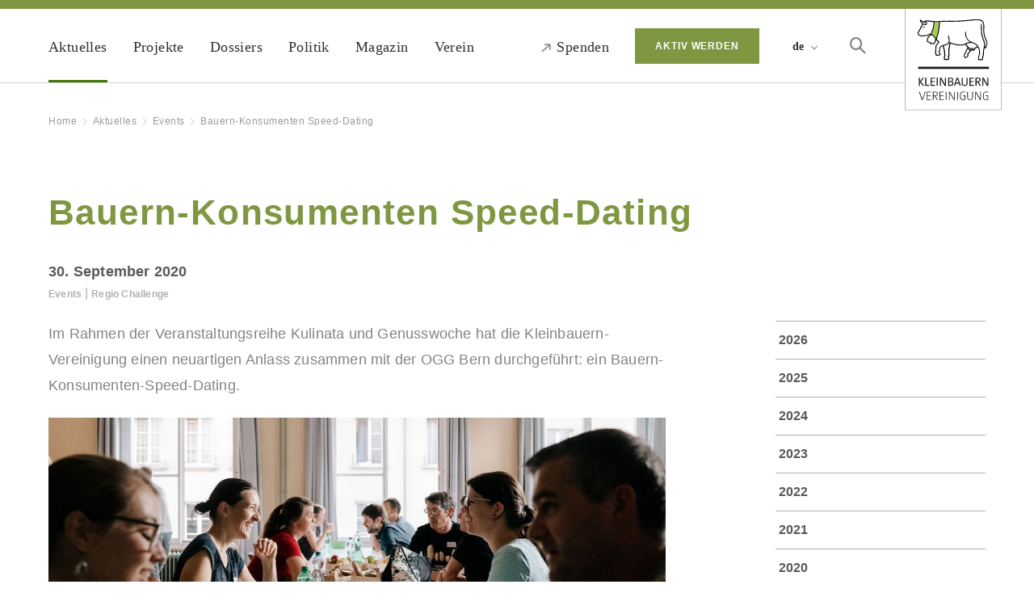

--- FILE ---
content_type: text/html; charset=UTF-8
request_url: https://www.kleinbauern.ch/speed-dating/
body_size: 54849
content:

<!DOCTYPE html>
<html lang="de">
<head>
	<meta charset="utf-8">
	<meta name="viewport" content="width=device-width, initial-scale=1.0" />
	<meta http-equiv="X-UA-Compatible" content="IE=edge" />

	<link rel="stylesheet" consent-original-href-_="https://fonts.googleapis.com/css?family=Asap:400,400i,500,500i,600,700" consent-required="14937" consent-by="services" consent-id="14939">
	<link rel="stylesheet" href="https://www.kleinbauern.ch/wp-content/themes/kleinbauern/data/icomoon/style.css">

		<link rel="stylesheet" href="https://www.kleinbauern.ch/wp-content/themes/kleinbauern/data/assets/bootstrap.min.css">

	<link rel="stylesheet" href="https://www.kleinbauern.ch/wp-content/themes/kleinbauern/data/assets/slick/slick.css">

	<link rel="stylesheet" href="https://www.kleinbauern.ch/wp-content/themes/kleinbauern/style-de.css">
	<link rel="stylesheet" href="https://www.kleinbauern.ch/wp-content/themes/kleinbauern/style.css">

	<link rel="shortcut icon" type="image/x-icon" href="https://www.kleinbauern.ch/wp-content/themes/kleinbauern/data/touch-icons/favicon.ico">
	<link rel="icon" type="image/x-icon" href="https://www.kleinbauern.ch/wp-content/themes/kleinbauern/data/touch-icons/favicon.ico">
	<link rel="icon" type="image/gif" href="https://www.kleinbauern.ch/wp-content/themes/kleinbauern/data/touch-icons/favicon.gif">
	<link rel="icon" type="image/png" href="https://www.kleinbauern.ch/wp-content/themes/kleinbauern/data/touch-icons/favicon.png">
	<link rel="apple-touch-icon" href="https://www.kleinbauern.ch/wp-content/themes/kleinbauern/data/touch-icons/apple-touch-icon.png">
	<link rel="apple-touch-icon" href="https://www.kleinbauern.ch/wp-content/themes/kleinbauern/data/touch-icons/apple-touch-icon-57x57.png" sizes="57x57">
	<link rel="apple-touch-icon" href="https://www.kleinbauern.ch/wp-content/themes/kleinbauern/data/touch-icons/apple-touch-icon-60x60.png" sizes="60x60">
	<link rel="apple-touch-icon" href="https://www.kleinbauern.ch/wp-content/themes/kleinbauern/data/touch-icons/apple-touch-icon-72x72.png" sizes="72x72">
	<link rel="apple-touch-icon" href="https://www.kleinbauern.ch/wp-content/themes/kleinbauern/data/touch-icons/apple-touch-icon-76x76.png" sizes="76x76">
	<link rel="apple-touch-icon" href="https://www.kleinbauern.ch/wp-content/themes/kleinbauern/data/touch-icons/apple-touch-icon-114x114.png" sizes="114x114">
	<link rel="apple-touch-icon" href="https://www.kleinbauern.ch/wp-content/themes/kleinbauern/data/touch-icons/apple-touch-icon-120x120.png" sizes="120x120">
	<link rel="apple-touch-icon" href="https://www.kleinbauern.ch/wp-content/themes/kleinbauern/data/touch-icons/apple-touch-icon-128x128.png" sizes="128x128">
	<link rel="apple-touch-icon" href="https://www.kleinbauern.ch/wp-content/themes/kleinbauern/data/touch-icons/apple-touch-icon-144x144.png" sizes="144x144">
	<link rel="apple-touch-icon" href="https://www.kleinbauern.ch/wp-content/themes/kleinbauern/data/touch-icons/apple-touch-icon-152x152.png" sizes="152x152">
	<link rel="apple-touch-icon" href="https://www.kleinbauern.ch/wp-content/themes/kleinbauern/data/touch-icons/apple-touch-icon-180x180.png" sizes="180x180">
	<link rel="apple-touch-icon" href="https://www.kleinbauern.ch/wp-content/themes/kleinbauern/data/touch-icons/apple-touch-icon-precomposed.png">
	<link rel="icon" type="image/png" href="https://www.kleinbauern.ch/wp-content/themes/kleinbauern/data/touch-icons/favicon-16x16.png" sizes="16x16">
	<link rel="icon" type="image/png" href="https://www.kleinbauern.ch/wp-content/themes/kleinbauern/data/touch-icons/favicon-32x32.png" sizes="32x32">
	<link rel="icon" type="image/png" href="https://www.kleinbauern.ch/wp-content/themes/kleinbauern/data/touch-icons/favicon-96x96.png" sizes="96x96">
	<link rel="icon" type="image/png" href="https://www.kleinbauern.ch/wp-content/themes/kleinbauern/data/touch-icons/favicon-160x160.png" sizes="160x160">
	<link rel="icon" type="image/png" href="https://www.kleinbauern.ch/wp-content/themes/kleinbauern/data/touch-icons/favicon-192x192.png" sizes="192x192">
	<link rel="icon" type="image/png" href="https://www.kleinbauern.ch/wp-content/themes/kleinbauern/data/touch-icons/favicon-196x196.png" sizes="196x196">
	<meta content="https://www.kleinbauern.ch/wp-content/themes/kleinbauern/data/touch-icons/win8-tile-144x144.png">
	<meta content="#ffffff">
	<meta content="#ffffff">
	<meta content="https://www.kleinbauern.ch/wp-content/themes/kleinbauern/data/touch-icons/win8-tile-70x70.png">
	<meta content="https://www.kleinbauern.ch/wp-content/themes/kleinbauern/data/touch-icons/win8-tile-144x144.png">
	<meta content="https://www.kleinbauern.ch/wp-content/themes/kleinbauern/data/touch-icons/win8-tile-150x150.png">
	<meta content="https://www.kleinbauern.ch/wp-content/themes/kleinbauern/data/touch-icons/win8-tile-310x150.png">
	<meta content="https://www.kleinbauern.ch/wp-content/themes/kleinbauern/data/touch-icons/win8-tile-310x310.png">

	<meta name="facebook-domain-verification" content="ovl6r5qd70fblxcvr373dhd55331pi" />

	<link rel="alternate" type="application/rss+xml" title="Kleinbauern.ch RSS Feed" href="https://www.kleinbauern.ch/feed/" />

	<meta name='robots' content='index, follow, max-image-preview:large, max-snippet:-1, max-video-preview:-1' />
<link rel="alternate" hreflang="de" href="https://www.kleinbauern.ch/speed-dating/" />
<link rel="alternate" hreflang="fr-ch" href="https://www.petitspaysans.ch/speed-dating/" />
<link rel="alternate" hreflang="x-default" href="https://www.kleinbauern.ch/speed-dating/" />

	<!-- This site is optimized with the Yoast SEO plugin v26.7 - https://yoast.com/wordpress/plugins/seo/ -->
	<title>Bauern-Konsumenten Speed-Dating - Kleinbauern.ch</title>
	<link rel="canonical" href="https://www.kleinbauern.ch/speed-dating/" />
	<meta property="og:locale" content="de_DE" />
	<meta property="og:type" content="article" />
	<meta property="og:title" content="Bauern-Konsumenten Speed-Dating - Kleinbauern.ch" />
	<meta property="og:description" content="Im Rahmen der Veranstaltungsreihe Kulinata und Genusswoche hat die Kleinbauern-Vereinigung einen neuartigen Anlass zusammen mit der OGG Bern durchgeführt: ein Bauern-Konsumenten-Speed-Dating. Foto: (c) Pascale Amez Knapp 30 Produzentinnen und Konsumenten..." />
	<meta property="og:url" content="https://www.kleinbauern.ch/speed-dating/" />
	<meta property="og:site_name" content="Kleinbauern.ch" />
	<meta property="article:publisher" content="https://www.facebook.com/kleinbauern.petitspaysans" />
	<meta property="article:published_time" content="2020-09-30T06:00:45+00:00" />
	<meta property="article:modified_time" content="2023-08-17T08:41:04+00:00" />
	<meta property="og:image" content="https://www.kleinbauern.ch/wp-content/uploads/2020/10/PAM0998_Speeddating_Kleinbauern_Kulinata_PascaleAmez.jpg" />
	<meta property="og:image:width" content="1024" />
	<meta property="og:image:height" content="550" />
	<meta property="og:image:type" content="image/jpeg" />
	<meta name="author" content="Anne Berger" />
	<script type="application/ld+json" class="yoast-schema-graph">{"@context":"https://schema.org","@graph":[{"@type":"Article","@id":"https://www.kleinbauern.ch/speed-dating/#article","isPartOf":{"@id":"https://www.kleinbauern.ch/speed-dating/"},"author":{"name":"Anne Berger","@id":"https://www.kleinbauern.ch/#/schema/person/af51afb0fef1a898aa273c7bdd977c50"},"headline":"Bauern-Konsumenten Speed-Dating","datePublished":"2020-09-30T06:00:45+00:00","dateModified":"2023-08-17T08:41:04+00:00","mainEntityOfPage":{"@id":"https://www.kleinbauern.ch/speed-dating/"},"wordCount":148,"commentCount":0,"publisher":{"@id":"https://www.kleinbauern.ch/#organization"},"image":{"@id":"https://www.kleinbauern.ch/speed-dating/#primaryimage"},"thumbnailUrl":"https://www.kleinbauern.ch/wp-content/uploads/2020/10/PAM0998_Speeddating_Kleinbauern_Kulinata_PascaleAmez.jpg","articleSection":["Events","Regio Challenge"],"inLanguage":"de","potentialAction":[{"@type":"CommentAction","name":"Comment","target":["https://www.kleinbauern.ch/speed-dating/#respond"]}]},{"@type":"WebPage","@id":"https://www.kleinbauern.ch/speed-dating/","url":"https://www.kleinbauern.ch/speed-dating/","name":"Bauern-Konsumenten Speed-Dating - Kleinbauern.ch","isPartOf":{"@id":"https://www.kleinbauern.ch/#website"},"primaryImageOfPage":{"@id":"https://www.kleinbauern.ch/speed-dating/#primaryimage"},"image":{"@id":"https://www.kleinbauern.ch/speed-dating/#primaryimage"},"thumbnailUrl":"https://www.kleinbauern.ch/wp-content/uploads/2020/10/PAM0998_Speeddating_Kleinbauern_Kulinata_PascaleAmez.jpg","datePublished":"2020-09-30T06:00:45+00:00","dateModified":"2023-08-17T08:41:04+00:00","breadcrumb":{"@id":"https://www.kleinbauern.ch/speed-dating/#breadcrumb"},"inLanguage":"de","potentialAction":[{"@type":"ReadAction","target":["https://www.kleinbauern.ch/speed-dating/"]}]},{"@type":"ImageObject","inLanguage":"de","@id":"https://www.kleinbauern.ch/speed-dating/#primaryimage","url":"https://www.kleinbauern.ch/wp-content/uploads/2020/10/PAM0998_Speeddating_Kleinbauern_Kulinata_PascaleAmez.jpg","contentUrl":"https://www.kleinbauern.ch/wp-content/uploads/2020/10/PAM0998_Speeddating_Kleinbauern_Kulinata_PascaleAmez.jpg","width":1024,"height":550},{"@type":"BreadcrumbList","@id":"https://www.kleinbauern.ch/speed-dating/#breadcrumb","itemListElement":[{"@type":"ListItem","position":1,"name":"Startseite","item":"https://www.kleinbauern.ch/"},{"@type":"ListItem","position":2,"name":"Aktuelles","item":"https://www.kleinbauern.ch/aktuelles/"},{"@type":"ListItem","position":3,"name":"Bauern-Konsumenten Speed-Dating"}]},{"@type":"WebSite","@id":"https://www.kleinbauern.ch/#website","url":"https://www.kleinbauern.ch/","name":"Kleinbauern-Vereinigung","description":"Die Bäuerinnen- und Konsumenten-Organisation","publisher":{"@id":"https://www.kleinbauern.ch/#organization"},"potentialAction":[{"@type":"SearchAction","target":{"@type":"EntryPoint","urlTemplate":"https://www.kleinbauern.ch/?s={search_term_string}"},"query-input":{"@type":"PropertyValueSpecification","valueRequired":true,"valueName":"search_term_string"}}],"inLanguage":"de"},{"@type":"Organization","@id":"https://www.kleinbauern.ch/#organization","name":"Kleinbauern-Vereinigung","url":"https://www.kleinbauern.ch/","logo":{"@type":"ImageObject","inLanguage":"de","@id":"https://www.kleinbauern.ch/#/schema/logo/image/","url":"https://www.kleinbauern.ch/wp-content/uploads/2018/06/logo_kleinbauern_de_rahmen-1.svg","contentUrl":"https://www.kleinbauern.ch/wp-content/uploads/2018/06/logo_kleinbauern_de_rahmen-1.svg","width":1,"height":1,"caption":"Kleinbauern-Vereinigung"},"image":{"@id":"https://www.kleinbauern.ch/#/schema/logo/image/"},"sameAs":["https://www.facebook.com/kleinbauern.petitspaysans","https://www.linkedin.com/company/105775558/","https://bsky.app/profile/kleinbauernvkmb.bsky.social","https://www.instagram.com/kleinbauern_petitspaysans/"]},{"@type":"Person","@id":"https://www.kleinbauern.ch/#/schema/person/af51afb0fef1a898aa273c7bdd977c50","name":"Anne Berger","image":{"@type":"ImageObject","inLanguage":"de","@id":"https://www.kleinbauern.ch/#/schema/person/image/","url":"https://secure.gravatar.com/avatar/85b15f939585ddf51a081007b64fe264743e7d4e3f6b521055ec0eb3fe1e5c4f?s=96&d=mm&r=g","contentUrl":"https://secure.gravatar.com/avatar/85b15f939585ddf51a081007b64fe264743e7d4e3f6b521055ec0eb3fe1e5c4f?s=96&d=mm&r=g","caption":"Anne Berger"},"url":"https://www.kleinbauern.ch/author/anne-berger/"}]}</script>
	<!-- / Yoast SEO plugin. -->


<link rel='dns-prefetch' href='//use.fontawesome.com' />
<script consent-skip-blocker="1" data-skip-lazy-load="js-extra" data-cfasync="false">
(function () {
  // Web Font Loader compatibility (https://github.com/typekit/webfontloader)
  var modules = {
    typekit: "https://use.typekit.net",
    google: "https://fonts.googleapis.com/"
  };

  var load = function (config) {
    setTimeout(function () {
      var a = window.consentApi;

      // Only when blocker is active
      if (a) {
        // Iterate all modules and handle in a single `WebFont.load`
        Object.keys(modules).forEach(function (module) {
          var newConfigWithoutOtherModules = JSON.parse(
            JSON.stringify(config)
          );
          Object.keys(modules).forEach(function (toRemove) {
            if (toRemove !== module) {
              delete newConfigWithoutOtherModules[toRemove];
            }
          });

          if (newConfigWithoutOtherModules[module]) {
            a.unblock(modules[module]).then(function () {
              var originalLoad = window.WebFont.load;
              if (originalLoad !== load) {
                originalLoad(newConfigWithoutOtherModules);
              }
            });
          }
        });
      }
    }, 0);
  };

  if (!window.WebFont) {
    window.WebFont = {
      load: load
    };
  }
})();
</script><style>[consent-id]:not(.rcb-content-blocker):not([consent-transaction-complete]):not([consent-visual-use-parent^="children:"]):not([consent-confirm]){opacity:0!important;}
.rcb-content-blocker+.rcb-content-blocker-children-fallback~*{display:none!important;}</style><link rel="preload" href="https://www.kleinbauern.ch/wp-content/plugins/real-cookie-banner-pro/public/dist/vendor-banner.pro.js?ver=4da9deaa8edb67e014c200f7fb07caf2" as="script" />
<link rel="preload" href="https://www.kleinbauern.ch/wp-content/plugins/real-cookie-banner-pro/public/dist/banner.pro.js?ver=fefcaa1c3eea3a500de03fb37bfd85c1" as="script" />
<link rel="preload" href="https://www.kleinbauern.ch/wp-content/plugins/real-cookie-banner-pro/public/lib/animate.css/animate.min.css?ver=4.1.1" as="style" />
<script data-cfasync="false" type="text/javascript" defer src="https://www.kleinbauern.ch/wp-content/plugins/real-cookie-banner-pro/public/dist/vendor-banner.pro.js?ver=4da9deaa8edb67e014c200f7fb07caf2" id="real-cookie-banner-pro-vendor-real-cookie-banner-pro-banner-js"></script>
<script type="application/json" data-skip-lazy-load="js-extra" data-skip-moving="true" data-no-defer nitro-exclude data-alt-type="application/ld+json" data-dont-merge data-wpmeteor-nooptimize="true" data-cfasync="false" id="ad3fb5909b9a3957537db5554f96068241-js-extra">{"slug":"real-cookie-banner-pro","textDomain":"real-cookie-banner","version":"5.2.12","restUrl":"https:\/\/www.kleinbauern.ch\/wp-json\/real-cookie-banner\/v1\/","restNamespace":"real-cookie-banner\/v1","restPathObfuscateOffset":"b69e60bf23fbc1cf","restRoot":"https:\/\/www.kleinbauern.ch\/wp-json\/","restQuery":{"_v":"5.2.12","_locale":"user","_dataLocale":"de"},"restNonce":"6836dc84da","restRecreateNonceEndpoint":"https:\/\/www.kleinbauern.ch\/wp-admin\/admin-ajax.php?action=rest-nonce","publicUrl":"https:\/\/www.kleinbauern.ch\/wp-content\/plugins\/real-cookie-banner-pro\/public\/","chunkFolder":"dist","chunksLanguageFolder":"https:\/\/www.kleinbauern.ch\/wp-content\/languages\/mo-cache\/real-cookie-banner-pro\/","chunks":{"chunk-config-tab-blocker.lite.js":["de_DE-83d48f038e1cf6148175589160cda67e","de_DE-e051c4c51a9ece7608a571f9dada4712","de_DE-24de88ac89ca0a1363889bd3fd6e1c50","de_DE-93ec68381a9f458fbce3acbccd434479"],"chunk-config-tab-blocker.pro.js":["de_DE-ddf5ae983675e7b6eec2afc2d53654a2","de_DE-ad0fc0f9f96d053303b1ede45a238984","de_DE-e516a6866b9a31db231ab92dedaa8b29","de_DE-1aac2e7f59d941d7ed1061d1018d2957"],"chunk-config-tab-consent.lite.js":["de_DE-3823d7521a3fc2857511061e0d660408"],"chunk-config-tab-consent.pro.js":["de_DE-9cb9ecf8c1e8ce14036b5f3a5e19f098"],"chunk-config-tab-cookies.lite.js":["de_DE-1a51b37d0ef409906245c7ed80d76040","de_DE-e051c4c51a9ece7608a571f9dada4712","de_DE-24de88ac89ca0a1363889bd3fd6e1c50"],"chunk-config-tab-cookies.pro.js":["de_DE-572ee75deed92e7a74abba4b86604687","de_DE-ad0fc0f9f96d053303b1ede45a238984","de_DE-e516a6866b9a31db231ab92dedaa8b29"],"chunk-config-tab-dashboard.lite.js":["de_DE-f843c51245ecd2b389746275b3da66b6"],"chunk-config-tab-dashboard.pro.js":["de_DE-ae5ae8f925f0409361cfe395645ac077"],"chunk-config-tab-import.lite.js":["de_DE-66df94240f04843e5a208823e466a850"],"chunk-config-tab-import.pro.js":["de_DE-e5fee6b51986d4ff7a051d6f6a7b076a"],"chunk-config-tab-licensing.lite.js":["de_DE-e01f803e4093b19d6787901b9591b5a6"],"chunk-config-tab-licensing.pro.js":["de_DE-4918ea9704f47c2055904e4104d4ffba"],"chunk-config-tab-scanner.lite.js":["de_DE-b10b39f1099ef599835c729334e38429"],"chunk-config-tab-scanner.pro.js":["de_DE-752a1502ab4f0bebfa2ad50c68ef571f"],"chunk-config-tab-settings.lite.js":["de_DE-37978e0b06b4eb18b16164a2d9c93a2c"],"chunk-config-tab-settings.pro.js":["de_DE-e59d3dcc762e276255c8989fbd1f80e3"],"chunk-config-tab-tcf.lite.js":["de_DE-4f658bdbf0aa370053460bc9e3cd1f69","de_DE-e051c4c51a9ece7608a571f9dada4712","de_DE-93ec68381a9f458fbce3acbccd434479"],"chunk-config-tab-tcf.pro.js":["de_DE-e1e83d5b8a28f1f91f63b9de2a8b181a","de_DE-ad0fc0f9f96d053303b1ede45a238984","de_DE-1aac2e7f59d941d7ed1061d1018d2957"]},"others":{"customizeValuesBanner":"{\"layout\":{\"type\":\"banner\",\"maxHeightEnabled\":false,\"maxHeight\":740,\"dialogMaxWidth\":530,\"dialogPosition\":\"middleCenter\",\"dialogMargin\":[0,0,0,0],\"bannerPosition\":\"bottom\",\"bannerMaxWidth\":1150,\"dialogBorderRadius\":3,\"borderRadius\":0,\"animationIn\":\"slideInUp\",\"animationInDuration\":500,\"animationInOnlyMobile\":true,\"animationOut\":\"none\",\"animationOutDuration\":500,\"animationOutOnlyMobile\":true,\"overlay\":true,\"overlayBg\":\"#000000\",\"overlayBgAlpha\":38,\"overlayBlur\":2},\"decision\":{\"acceptAll\":\"button\",\"acceptEssentials\":\"button\",\"showCloseIcon\":false,\"acceptIndividual\":\"link\",\"buttonOrder\":\"all,essential,save,individual\",\"showGroups\":false,\"groupsFirstView\":false,\"saveButton\":\"always\"},\"design\":{\"bg\":\"#fafafa\",\"textAlign\":\"left\",\"linkTextDecoration\":\"underline\",\"borderWidth\":0,\"borderColor\":\"#ffffff\",\"fontSize\":16,\"fontColor\":\"#3b3d44\",\"fontInheritFamily\":true,\"fontFamily\":\"Arial, Helvetica, sans-serif\",\"fontWeight\":\"normal\",\"boxShadowEnabled\":false,\"boxShadowOffsetX\":0,\"boxShadowOffsetY\":5,\"boxShadowBlurRadius\":13,\"boxShadowSpreadRadius\":0,\"boxShadowColor\":\"#000000\",\"boxShadowColorAlpha\":20},\"headerDesign\":{\"inheritBg\":true,\"bg\":\"#f4f4f4\",\"inheritTextAlign\":true,\"textAlign\":\"center\",\"padding\":[15,20,0,20],\"logo\":\"\",\"logoRetina\":\"\",\"logoMaxHeight\":40,\"logoPosition\":\"left\",\"logoMargin\":[5,15,5,15],\"fontSize\":18,\"fontColor\":\"#000000\",\"fontInheritFamily\":true,\"fontFamily\":\"Arial, Helvetica, sans-serif\",\"fontWeight\":\"bolder\",\"borderWidth\":0,\"borderColor\":\"#37468e\"},\"bodyDesign\":{\"padding\":[15,20,15,20],\"descriptionInheritFontSize\":true,\"descriptionFontSize\":13,\"dottedGroupsInheritFontSize\":true,\"dottedGroupsFontSize\":13,\"dottedGroupsBulletColor\":\"#15779b\",\"teachingsInheritTextAlign\":true,\"teachingsTextAlign\":\"center\",\"teachingsSeparatorActive\":true,\"teachingsSeparatorWidth\":50,\"teachingsSeparatorHeight\":1,\"teachingsSeparatorColor\":\"#37468e\",\"teachingsInheritFontSize\":true,\"teachingsFontSize\":12,\"teachingsInheritFontColor\":true,\"teachingsFontColor\":\"#37468e\",\"accordionMargin\":[10,0,5,0],\"accordionPadding\":[5,10,5,10],\"accordionArrowType\":\"outlined\",\"accordionArrowColor\":\"#15779b\",\"accordionBg\":\"#ffffff\",\"accordionActiveBg\":\"#f9f9f9\",\"accordionHoverBg\":\"#efefef\",\"accordionBorderWidth\":1,\"accordionBorderColor\":\"#efefef\",\"accordionTitleFontSize\":12,\"accordionTitleFontColor\":\"#2b2b2b\",\"accordionTitleFontWeight\":\"normal\",\"accordionDescriptionMargin\":[5,0,0,0],\"accordionDescriptionFontSize\":12,\"accordionDescriptionFontColor\":\"#828282\",\"accordionDescriptionFontWeight\":\"normal\",\"acceptAllOneRowLayout\":false,\"acceptAllPadding\":[10,10,10,10],\"acceptAllBg\":\"#94b249\",\"acceptAllTextAlign\":\"center\",\"acceptAllFontSize\":15,\"acceptAllFontColor\":\"#ffffff\",\"acceptAllFontWeight\":\"normal\",\"acceptAllBorderWidth\":2,\"acceptAllBorderColor\":\"#94b249\",\"acceptAllHoverBg\":\"#fafafa\",\"acceptAllHoverFontColor\":\"#94b249\",\"acceptAllHoverBorderColor\":\"#94b249\",\"acceptEssentialsUseAcceptAll\":false,\"acceptEssentialsButtonType\":\"\",\"acceptEssentialsPadding\":[10,10,10,10],\"acceptEssentialsBg\":\"#fafafa\",\"acceptEssentialsTextAlign\":\"center\",\"acceptEssentialsFontSize\":15,\"acceptEssentialsFontColor\":\"#94b249\",\"acceptEssentialsFontWeight\":\"normal\",\"acceptEssentialsBorderWidth\":2,\"acceptEssentialsBorderColor\":\"#94b249\",\"acceptEssentialsHoverBg\":\"#94b249\",\"acceptEssentialsHoverFontColor\":\"#ffffff\",\"acceptEssentialsHoverBorderColor\":\"#94b249\",\"acceptIndividualPadding\":[5,5,5,5],\"acceptIndividualBg\":\"#ffffff\",\"acceptIndividualTextAlign\":\"center\",\"acceptIndividualFontSize\":15,\"acceptIndividualFontColor\":\"#94b249\",\"acceptIndividualFontWeight\":\"normal\",\"acceptIndividualBorderWidth\":0,\"acceptIndividualBorderColor\":\"#000000\",\"acceptIndividualHoverBg\":\"#ffffff\",\"acceptIndividualHoverFontColor\":\"#c6c6c6\",\"acceptIndividualHoverBorderColor\":\"#000000\"},\"footerDesign\":{\"poweredByLink\":false,\"inheritBg\":true,\"bg\":\"#fcfcfc\",\"inheritTextAlign\":true,\"textAlign\":\"center\",\"padding\":[0,20,0,20],\"fontSize\":14,\"fontColor\":\"#3b3d44\",\"fontInheritFamily\":true,\"fontFamily\":\"Arial, Helvetica, sans-serif\",\"fontWeight\":\"normal\",\"hoverFontColor\":\"#8e8e8e\",\"borderWidth\":0,\"borderColor\":\"#efefef\",\"languageSwitcher\":\"flags\"},\"texts\":{\"headline\":\"\",\"description\":\"<p class=\\\"p1\\\">Wir verwenden Cookies auf unserer Webseite, um Medien von Drittanbietern einzubinden oder Zugriffe auf unsere Webseite zu analysieren. Weitere Informationen finden Sie in unserer <a href=\\\"https:\\\/\\\/www.kleinbauern.ch\\\/impressum\\\/\\\">Datenschutzerkl\\u00e4rung<\\\/a>.<\\\/p>\",\"acceptAll\":\"Alle akzeptieren\",\"acceptEssentials\":\"Weiter ohne Einwilligung\",\"acceptIndividual\":\"Individuelle Einstellungen\",\"poweredBy\":\"0\",\"dataProcessingInUnsafeCountries\":\"Einige Dienste verarbeiten personenbezogene Daten in unsicheren Drittl\\u00e4ndern. Indem Sie in die Nutzung dieser Services einwilligen, erkl\\u00e4ren Sie sich auch mit der Verarbeitung Ihrer Daten in diesen unsicheren Drittl\\u00e4ndern gem\\u00e4\\u00df {{legalBasis}} einverstanden. Dies birgt das Risiko, dass Ihre Daten von Beh\\u00f6rden zu Kontroll- und \\u00dcberwachungszwecken verarbeitet werden, m\\u00f6glicherweise ohne die M\\u00f6glichkeit eines Rechtsbehelfs.\",\"ageNoticeBanner\":\"\",\"ageNoticeBlocker\":\"\",\"listServicesNotice\":\"\",\"listServicesLegitimateInterestNotice\":\"Au\\u00dferdem werden die {{services}} auf der Grundlage eines berechtigten Interesses geladen.\",\"tcfStacksCustomName\":\"Services mit verschiedenen Zwecken au\\u00dferhalb des TCF-Standards\",\"tcfStacksCustomDescription\":\"Services, die Einwilligungen nicht \\u00fcber den TCF-Standard, sondern \\u00fcber andere Technologien teilen. Diese werden nach ihrem Zweck in mehrere Gruppen unterteilt. Einige davon werden aufgrund eines berechtigten Interesses genutzt (z.B. Gefahrenabwehr), andere werden nur mit deiner Einwilligung genutzt. Details zu den einzelnen Gruppen und Zwecken der Services findest du in den individuellen Privatsph\\u00e4re-Einstellungen.\",\"consentForwardingExternalHosts\":\"Deine Einwilligung gilt auch auf {{websites}}.\",\"blockerHeadline\":\"{{name}} aufgrund von Privatsph\\u00e4re-Einstellungen blockiert\",\"blockerLinkShowMissing\":\"Zeige alle Services, denen du noch zustimmen musst\",\"blockerLoadButton\":\"Services akzeptieren und Inhalte laden\",\"blockerAcceptInfo\":\"Wenn du die blockierten Inhalte l\\u00e4dst, werden deine Datenschutzeinstellungen angepasst. Inhalte aus diesem Service werden in Zukunft nicht mehr blockiert.\",\"stickyHistory\":\"Historie der Privatsph\\u00e4re-Einstellungen\",\"stickyRevoke\":\"Einwilligungen widerrufen\",\"stickyRevokeSuccessMessage\":\"Du hast die Einwilligung f\\u00fcr Services mit dessen Cookies und Verarbeitung personenbezogener Daten erfolgreich widerrufen. Die Seite wird jetzt neu geladen!\",\"stickyChange\":\"Privatsph\\u00e4re-Einstellungen \\u00e4ndern\"},\"individualLayout\":{\"inheritDialogMaxWidth\":false,\"dialogMaxWidth\":970,\"inheritBannerMaxWidth\":true,\"bannerMaxWidth\":1980,\"descriptionTextAlign\":\"left\"},\"group\":{\"checkboxBg\":\"#f0f0f0\",\"checkboxBorderWidth\":1,\"checkboxBorderColor\":\"#d2d2d2\",\"checkboxActiveColor\":\"#ffffff\",\"checkboxActiveBg\":\"#94b249\",\"checkboxActiveBorderColor\":\"#94b249\",\"groupInheritBg\":true,\"groupBg\":\"#f4f4f4\",\"groupPadding\":[15,15,15,15],\"groupSpacing\":10,\"groupBorderRadius\":5,\"groupBorderWidth\":1,\"groupBorderColor\":\"#f4f4f4\",\"headlineFontSize\":16,\"headlineFontWeight\":\"bolder\",\"headlineFontColor\":\"#000000\",\"descriptionFontSize\":13,\"descriptionFontColor\":\"#000000\",\"linkColor\":\"#94b249\",\"linkHoverColor\":\"#b2b2b2\",\"detailsHideLessRelevant\":true},\"saveButton\":{\"useAcceptAll\":false,\"type\":\"button\",\"padding\":[10,10,10,10],\"bg\":\"#fafafa\",\"textAlign\":\"center\",\"fontSize\":15,\"fontColor\":\"#94b249\",\"fontWeight\":\"normal\",\"borderWidth\":2,\"borderColor\":\"#94b249\",\"hoverBg\":\"#94b249\",\"hoverFontColor\":\"#ffffff\",\"hoverBorderColor\":\"#94b249\"},\"individualTexts\":{\"headline\":\"Individuelle Privatsph\\u00e4re-Einstellungen\",\"description\":\"Wir verwenden Cookies und \\u00e4hnliche Technologien auf unserer Webseite und verarbeiten personenbezogene Daten von Ihnen (z.B. IP-Adresse), um z.B. Inhalte und Anzeigen zu personalisieren, Medien von Drittanbietern einzubinden oder Zugriffe auf unsere Webseite zu analysieren. Die Datenverarbeitung kann erst in Folge gesetzter Cookies stattfinden. Wir teilen diese Daten mit Dritten, die wir in den Privatsph\\u00e4re-Einstellungen benennen.<br \\\/><br \\\/>Die Datenverarbeitung kann mit Ihrer Einwilligung oder auf Basis eines berechtigten Interesses erfolgen, dem Sie in den Privatsph\\u00e4re-Einstellungen widersprechen k\\u00f6nnen. Sie haben das Recht, nicht einzuwilligen und Ihre Einwilligung zu einem sp\\u00e4teren Zeitpunkt zu \\u00e4ndern oder zu widerrufen. Weitere Informationen zur Verwendung Ihrer Daten finden Sie in unserer <a href=\\\"https:\\\/\\\/www.kleinbauern.ch\\\/impressum\\\/\\\">Datenschutzerkl\\u00e4rung<\\\/a>.<br \\\/><br \\\/>Im Folgenden finden Sie eine \\u00dcbersicht \\u00fcber alle Services, die von dieser Webseite genutzt werden. Sie k\\u00f6nnen sich detaillierte Informationen zu jedem Service ansehen und ihm einzeln zustimmen oder von Ihrem Widerspruchsrecht Gebrauch machen.\",\"save\":\"Individuelle Auswahlen speichern\",\"showMore\":\"Service-Informationen anzeigen\",\"hideMore\":\"Service-Informationen ausblenden\",\"postamble\":\"\"},\"mobile\":{\"enabled\":true,\"maxHeight\":400,\"hideHeader\":false,\"alignment\":\"bottom\",\"scalePercent\":90,\"scalePercentVertical\":-50},\"sticky\":{\"enabled\":false,\"animationsEnabled\":true,\"alignment\":\"left\",\"bubbleBorderRadius\":50,\"icon\":\"fingerprint\",\"iconCustom\":\"\",\"iconCustomRetina\":\"\",\"iconSize\":30,\"iconColor\":\"#ffffff\",\"bubbleMargin\":[10,20,20,20],\"bubblePadding\":15,\"bubbleBg\":\"#15779b\",\"bubbleBorderWidth\":0,\"bubbleBorderColor\":\"#10556f\",\"boxShadowEnabled\":true,\"boxShadowOffsetX\":0,\"boxShadowOffsetY\":2,\"boxShadowBlurRadius\":5,\"boxShadowSpreadRadius\":1,\"boxShadowColor\":\"#105b77\",\"boxShadowColorAlpha\":40,\"bubbleHoverBg\":\"#ffffff\",\"bubbleHoverBorderColor\":\"#000000\",\"hoverIconColor\":\"#000000\",\"hoverIconCustom\":\"\",\"hoverIconCustomRetina\":\"\",\"menuFontSize\":16,\"menuBorderRadius\":5,\"menuItemSpacing\":10,\"menuItemPadding\":[5,10,5,10]},\"customCss\":{\"css\":\".rcb-footer-container\\n{display: none;}\\n\\na {\\n  color: #94b249;\\n  text-decoration: none;\\n  transition: all 200ms ease 0s;\\n}\\n\\na:hover {\\n  color: #c6c6c6;\\n}\",\"antiAdBlocker\":\"n\"}}","isPro":true,"showProHints":false,"proUrl":"https:\/\/devowl.io\/de\/go\/real-cookie-banner?source=rcb-lite","showLiteNotice":false,"frontend":{"groups":"[{\"id\":96,\"name\":\"Essenziell\",\"slug\":\"essenziell\",\"description\":\"Essenzielle Services sind f\\u00fcr die grundlegende Funktionalit\\u00e4t der Website erforderlich. Sie enthalten nur technisch notwendige Services. Diesen Services kann nicht widersprochen werden.\",\"isEssential\":true,\"isDefault\":true,\"items\":[{\"id\":14953,\"name\":\"WPML\",\"purpose\":\"WPML ist ein Mehrsprachen-System f\\u00fcr WordPress Websites, um die Website in mehreren Sprachen auszugeben und sie damit einer gr\\u00f6\\u00dferen Menge an Nutzern erreichbar zu machen. Cookies oder Cookie-\\u00e4hnliche Technologien k\\u00f6nnen gespeichert und ausgelesen werden. Diese k\\u00f6nnen die Sprache des Nutzers speichern und k\\u00f6nnen den Nutzer auf die Version der Webseite umleiten, die der Sprache des Browsers des Nutzers entspricht. Das berechtigte Interesse an der Nutzung dieses Services ist die Speicherung der Sprache des Nutzers zu speichern, um den Inhalt in der richtigen Sprache zu \\u00fcbermitteln.\",\"providerContact\":{\"phone\":\"\",\"email\":\"\",\"link\":\"\"},\"isProviderCurrentWebsite\":true,\"provider\":\"Kleinbauern.ch\",\"uniqueName\":\"wpml\",\"isEmbeddingOnlyExternalResources\":false,\"legalBasis\":\"consent\",\"dataProcessingInCountries\":[],\"dataProcessingInCountriesSpecialTreatments\":[],\"technicalDefinitions\":[{\"type\":\"http\",\"name\":\"wp-wpml_current_language\",\"host\":\"www.kleinbauern.ch\",\"duration\":1,\"durationUnit\":\"d\",\"isSessionDuration\":false,\"purpose\":\"Aktuelle Sprache\"},{\"type\":\"indexedDb\",\"name\":\"wp-wpml_current_admin_language_*\",\"host\":\"www.kleinbauern.ch\",\"duration\":1,\"durationUnit\":\"d\",\"isSessionDuration\":false,\"purpose\":\"Sprache des WordPress-Administrationsbereichs\"},{\"type\":\"http\",\"name\":\"_icl_visitor_lang_js\",\"host\":\"www.kleinbauern.ch\",\"duration\":0,\"durationUnit\":\"y\",\"isSessionDuration\":true,\"purpose\":\"Sprache, von der aus eine Weiterleitung erfolgte\"},{\"type\":\"http\",\"name\":\"wpml_browser_redirect_test\",\"host\":\"www.kleinbauern.ch\",\"duration\":0,\"durationUnit\":\"y\",\"isSessionDuration\":true,\"purpose\":\"Pr\\u00fcft, ob Cookies gesetzt werden k\\u00f6nnen oder nicht\"}],\"codeDynamics\":[],\"providerPrivacyPolicyUrl\":\"https:\\\/\\\/www.wpml.org\\\/documentation\\\/privacy-policy-and-gdpr-compliance\\\/\",\"providerLegalNoticeUrl\":\"\",\"tagManagerOptInEventName\":\"\",\"tagManagerOptOutEventName\":\"\",\"googleConsentModeConsentTypes\":[],\"executePriority\":10,\"codeOptIn\":\"\",\"executeCodeOptInWhenNoTagManagerConsentIsGiven\":false,\"codeOptOut\":\"\",\"executeCodeOptOutWhenNoTagManagerConsentIsGiven\":false,\"deleteTechnicalDefinitionsAfterOptOut\":false,\"codeOnPageLoad\":\"\",\"presetId\":\"wpml\"},{\"id\":14922,\"name\":\"Real Cookie Banner\",\"purpose\":\"Real Cookie Banner bittet Website-Besucher um die Einwilligung zum Setzen von Cookies und zur Verarbeitung personenbezogener Daten. Dazu wird jedem Website-Besucher eine UUID (pseudonyme Identifikation des Nutzers) zugewiesen, die bis zum Ablauf des Cookies zur Speicherung der Einwilligung g\\u00fcltig ist. Cookies werden dazu verwendet, um zu testen, ob Cookies gesetzt werden k\\u00f6nnen, um Referenz auf die dokumentierte Einwilligung zu speichern, um zu speichern, in welche Services aus welchen Service-Gruppen der Besucher eingewilligt hat, und, falls Einwilligung nach dem Transparency & Consent Framework (TCF) eingeholt werden, um die Einwilligungen in TCF Partner, Zwecke, besondere Zwecke, Funktionen und besondere Funktionen zu speichern. Im Rahmen der Darlegungspflicht nach DSGVO wird die erhobene Einwilligung vollumf\\u00e4nglich dokumentiert. Dazu z\\u00e4hlt neben den Services und Service-Gruppen, in welche der Besucher eingewilligt hat, und falls Einwilligung nach dem TCF Standard eingeholt werden, in welche TCF Partner, Zwecke und Funktionen der Besucher eingewilligt hat, alle Einstellungen des Cookie Banners zum Zeitpunkt der Einwilligung als auch die technischen Umst\\u00e4nde (z.B. Gr\\u00f6\\u00dfe des Sichtbereichs bei der Einwilligung) und die Nutzerinteraktionen (z.B. Klick auf Buttons), die zur Einwilligung gef\\u00fchrt haben. Die Einwilligung wird pro Sprache einmal erhoben.\",\"providerContact\":{\"phone\":\"\",\"email\":\"\",\"link\":\"\"},\"isProviderCurrentWebsite\":true,\"provider\":\"Kleinbauern.ch\",\"uniqueName\":\"\",\"isEmbeddingOnlyExternalResources\":false,\"legalBasis\":\"legal-requirement\",\"dataProcessingInCountries\":[],\"dataProcessingInCountriesSpecialTreatments\":[],\"technicalDefinitions\":[{\"type\":\"http\",\"name\":\"real_cookie_banner*\",\"host\":\".kleinbauern.ch\",\"duration\":365,\"durationUnit\":\"d\",\"isSessionDuration\":false,\"purpose\":\"\"},{\"type\":\"http\",\"name\":\"real_cookie_banner*-tcf\",\"host\":\".kleinbauern.ch\",\"duration\":365,\"durationUnit\":\"d\",\"isSessionDuration\":false,\"purpose\":\"\"},{\"type\":\"http\",\"name\":\"real_cookie_banner-test\",\"host\":\".kleinbauern.ch\",\"duration\":365,\"durationUnit\":\"d\",\"isSessionDuration\":false,\"purpose\":\"\"}],\"codeDynamics\":[],\"providerPrivacyPolicyUrl\":\"https:\\\/\\\/www.kleinbauern.ch\\\/impressum\\\/\",\"providerLegalNoticeUrl\":\"\",\"tagManagerOptInEventName\":\"\",\"tagManagerOptOutEventName\":\"\",\"googleConsentModeConsentTypes\":[],\"executePriority\":10,\"codeOptIn\":\"\",\"executeCodeOptInWhenNoTagManagerConsentIsGiven\":false,\"codeOptOut\":\"\",\"executeCodeOptOutWhenNoTagManagerConsentIsGiven\":false,\"deleteTechnicalDefinitionsAfterOptOut\":false,\"codeOnPageLoad\":\"\",\"presetId\":\"real-cookie-banner\"}]},{\"id\":98,\"name\":\"Funktional\",\"slug\":\"funktional\",\"description\":\"Funktionale Services sind notwendig, um \\u00fcber die wesentliche Funktionalit\\u00e4t der Website hinausgehende Features wie h\\u00fcbschere Schriftarten, Videowiedergabe oder interaktive Web 2.0-Features bereitzustellen. Inhalte von z.B. Video- und Social Media-Plattformen sind standardm\\u00e4\\u00dfig gesperrt und k\\u00f6nnen zugestimmt werden. Wenn dem Service zugestimmt wird, werden diese Inhalte automatisch ohne weitere manuelle Einwilligung geladen.\",\"isEssential\":false,\"isDefault\":true,\"items\":[{\"id\":14955,\"name\":\"YouTube\",\"purpose\":\"YouTube erm\\u00f6glicht das Einbetten von Inhalten auf Websites, die auf youtube.com ver\\u00f6ffentlicht werden, um die Website mit Videos zu verbessern. Dies erfordert die Verarbeitung der IP-Adresse und der Metadaten des Nutzers. Cookies oder Cookie-\\u00e4hnliche Technologien k\\u00f6nnen gespeichert und ausgelesen werden. Diese k\\u00f6nnen personenbezogene Daten und technische Daten wie Nutzer-IDs, Einwilligungen, Einstellungen des Videoplayers, verbundene Ger\\u00e4te, Interaktionen mit dem Service, Push-Benachrichtigungen und dem genutzten Konto enthalten. Diese Daten k\\u00f6nnen verwendet werden, um besuchte Websites zu erfassen, detaillierte Statistiken \\u00fcber das Nutzerverhalten zu erstellen und um die Dienste von Google zu verbessern. Sie k\\u00f6nnen auch zur Profilerstellung verwendet werden, z. B. um dir personalisierte Dienste anzubieten, wie Werbung auf der Grundlage deiner Interessen oder Empfehlungen. Diese Daten k\\u00f6nnen von Google mit den Daten der auf den Websites von Google (z. B. youtube.com und google.com) eingeloggten Nutzer verkn\\u00fcpft werden. Google stellt personenbezogene Daten seinen verbundenen Unternehmen, anderen vertrauensw\\u00fcrdigen Unternehmen oder Personen zur Verf\\u00fcgung, die diese Daten auf der Grundlage der Anweisungen von Google und in \\u00dcbereinstimmung mit den Datenschutzbestimmungen von Google verarbeiten k\\u00f6nnen.\",\"providerContact\":{\"phone\":\"+1 650 253 0000\",\"email\":\"dpo-google@google.com\",\"link\":\"https:\\\/\\\/support.google.com\\\/?hl=de\"},\"isProviderCurrentWebsite\":false,\"provider\":\"Google Ireland Limited, Gordon House, Barrow Street, Dublin 4, Irland\",\"uniqueName\":\"youtube\",\"isEmbeddingOnlyExternalResources\":false,\"legalBasis\":\"consent\",\"dataProcessingInCountries\":[\"US\",\"IE\",\"CL\",\"NL\",\"BE\",\"FI\",\"DK\",\"TW\",\"JP\",\"SG\",\"BR\",\"GB\",\"FR\",\"DE\",\"PL\",\"ES\",\"IT\",\"CH\",\"IL\",\"KR\",\"IN\",\"HK\",\"AU\",\"QA\"],\"dataProcessingInCountriesSpecialTreatments\":[\"provider-is-self-certified-trans-atlantic-data-privacy-framework\"],\"technicalDefinitions\":[{\"type\":\"http\",\"name\":\"SSID\",\"host\":\".google.com\",\"duration\":13,\"durationUnit\":\"mo\",\"isSessionDuration\":false,\"purpose\":\"\"},{\"type\":\"http\",\"name\":\"HSID\",\"host\":\".google.com\",\"duration\":13,\"durationUnit\":\"mo\",\"isSessionDuration\":false,\"purpose\":\"\"},{\"type\":\"http\",\"name\":\"SID\",\"host\":\".google.com\",\"duration\":13,\"durationUnit\":\"mo\",\"isSessionDuration\":false,\"purpose\":\"\"},{\"type\":\"http\",\"name\":\"SIDCC\",\"host\":\".google.com\",\"duration\":1,\"durationUnit\":\"y\",\"isSessionDuration\":false,\"purpose\":\"\"},{\"type\":\"http\",\"name\":\"__Secure-3PAPISID\",\"host\":\".google.com\",\"duration\":13,\"durationUnit\":\"mo\",\"isSessionDuration\":false,\"purpose\":\"\"},{\"type\":\"http\",\"name\":\"SAPISID\",\"host\":\".google.com\",\"duration\":13,\"durationUnit\":\"mo\",\"isSessionDuration\":false,\"purpose\":\"\"},{\"type\":\"http\",\"name\":\"OTZ\",\"host\":\"www.google.com\",\"duration\":1,\"durationUnit\":\"d\",\"isSessionDuration\":false,\"purpose\":\"\"},{\"type\":\"local\",\"name\":\"yt-fullerscreen-edu-button-shown-count\",\"host\":\"https:\\\/\\\/www.youtube.com\",\"duration\":1,\"durationUnit\":\"y\",\"isSessionDuration\":false,\"purpose\":\"\"},{\"type\":\"indexedDb\",\"name\":\"LogsDatabaseV2:*||\",\"host\":\"https:\\\/\\\/www.youtube.com\",\"duration\":1,\"durationUnit\":\"y\",\"isSessionDuration\":false,\"purpose\":\"\"},{\"type\":\"indexedDb\",\"name\":\"ServiceWorkerLogsDatabase\",\"host\":\"https:\\\/\\\/www.youtube.com\",\"duration\":1,\"durationUnit\":\"y\",\"isSessionDuration\":false,\"purpose\":\"\"},{\"type\":\"indexedDb\",\"name\":\"YtldbMeta\",\"host\":\"https:\\\/\\\/www.youtube.com\",\"duration\":1,\"durationUnit\":\"y\",\"isSessionDuration\":false,\"purpose\":\"\"},{\"type\":\"local\",\"name\":\"yt-player-performance-cap\",\"host\":\"https:\\\/\\\/www.youtube.com\",\"duration\":1,\"durationUnit\":\"y\",\"isSessionDuration\":false,\"purpose\":\"\"},{\"type\":\"indexedDb\",\"name\":\"PersistentEntityStoreDb:*||\",\"host\":\"https:\\\/\\\/www.youtube.com\",\"duration\":1,\"durationUnit\":\"y\",\"isSessionDuration\":false,\"purpose\":\"\"},{\"type\":\"indexedDb\",\"name\":\"yt-idb-pref-storage:*||\",\"host\":\"https:\\\/\\\/www.youtube.com\",\"duration\":1,\"durationUnit\":\"y\",\"isSessionDuration\":false,\"purpose\":\"\"},{\"type\":\"local\",\"name\":\"yt.innertube::nextId\",\"host\":\"https:\\\/\\\/www.youtube.com\",\"duration\":1,\"durationUnit\":\"y\",\"isSessionDuration\":false,\"purpose\":\"\"},{\"type\":\"local\",\"name\":\"yt.innertube::requests\",\"host\":\"https:\\\/\\\/www.youtube.com\",\"duration\":1,\"durationUnit\":\"y\",\"isSessionDuration\":false,\"purpose\":\"\"},{\"type\":\"local\",\"name\":\"yt-html5-player-modules::subtitlesModuleData::module-enabled\",\"host\":\"https:\\\/\\\/www.youtube.com\",\"duration\":1,\"durationUnit\":\"y\",\"isSessionDuration\":false,\"purpose\":\"\"},{\"type\":\"local\",\"name\":\"*||::yt-player::yt-player-lv\",\"host\":\"https:\\\/\\\/www.youtube.com\",\"duration\":1,\"durationUnit\":\"y\",\"isSessionDuration\":false,\"purpose\":\"\"},{\"type\":\"indexedDb\",\"name\":\"swpushnotificationsdb\",\"host\":\"https:\\\/\\\/www.youtube.com\",\"duration\":1,\"durationUnit\":\"y\",\"isSessionDuration\":false,\"purpose\":\"\"},{\"type\":\"indexedDb\",\"name\":\"yt-player-local-media:*||\",\"host\":\"https:\\\/\\\/www.youtube.com\",\"duration\":1,\"durationUnit\":\"y\",\"isSessionDuration\":false,\"purpose\":\"\"},{\"type\":\"indexedDb\",\"name\":\"yt-it-response-store:*||\",\"host\":\"https:\\\/\\\/www.youtube.com\",\"duration\":1,\"durationUnit\":\"y\",\"isSessionDuration\":false,\"purpose\":\"\"},{\"type\":\"http\",\"name\":\"__HOST-GAPS\",\"host\":\"accounts.google.com\",\"duration\":13,\"durationUnit\":\"mo\",\"isSessionDuration\":false,\"purpose\":\"\"},{\"type\":\"http\",\"name\":\"OTZ\",\"host\":\"accounts.google.com\",\"duration\":1,\"durationUnit\":\"d\",\"isSessionDuration\":false,\"purpose\":\"\"},{\"type\":\"http\",\"name\":\"__Secure-1PSIDCC\",\"host\":\".google.com\",\"duration\":1,\"durationUnit\":\"y\",\"isSessionDuration\":false,\"purpose\":\"\"},{\"type\":\"http\",\"name\":\"__Secure-1PAPISID\",\"host\":\".google.com\",\"duration\":1,\"durationUnit\":\"y\",\"isSessionDuration\":false,\"purpose\":\"\"},{\"type\":\"http\",\"name\":\"__Secure-3PSIDCC\",\"host\":\".youtube.com\",\"duration\":1,\"durationUnit\":\"y\",\"isSessionDuration\":false,\"purpose\":\"\"},{\"type\":\"http\",\"name\":\"__Secure-1PAPISID\",\"host\":\".youtube.com\",\"duration\":13,\"durationUnit\":\"mo\",\"isSessionDuration\":false,\"purpose\":\"\"},{\"type\":\"http\",\"name\":\"__Secure-1PSID\",\"host\":\".youtube.com\",\"duration\":13,\"durationUnit\":\"mo\",\"isSessionDuration\":false,\"purpose\":\"\"},{\"type\":\"http\",\"name\":\"__Secure-3PSIDCC\",\"host\":\".google.com\",\"duration\":1,\"durationUnit\":\"y\",\"isSessionDuration\":false,\"purpose\":\"\"},{\"type\":\"http\",\"name\":\"__Secure-ENID\",\"host\":\".google.com\",\"duration\":13,\"durationUnit\":\"mo\",\"isSessionDuration\":false,\"purpose\":\"\"},{\"type\":\"http\",\"name\":\"__Secure-1PSID\",\"host\":\".google.com\",\"duration\":13,\"durationUnit\":\"mo\",\"isSessionDuration\":false,\"purpose\":\"\"},{\"type\":\"indexedDb\",\"name\":\"ytGefConfig:*||\",\"host\":\"https:\\\/\\\/www.youtube.com\",\"duration\":1,\"durationUnit\":\"y\",\"isSessionDuration\":false,\"purpose\":\"\"},{\"type\":\"http\",\"name\":\"__Host-3PLSID\",\"host\":\"accounts.google.com\",\"duration\":13,\"durationUnit\":\"mo\",\"isSessionDuration\":false,\"purpose\":\"\"},{\"type\":\"http\",\"name\":\"LSID\",\"host\":\"accounts.google.com\",\"duration\":13,\"durationUnit\":\"mo\",\"isSessionDuration\":false,\"purpose\":\"\"},{\"type\":\"http\",\"name\":\"ACCOUNT_CHOOSER\",\"host\":\"accounts.google.com\",\"duration\":13,\"durationUnit\":\"mo\",\"isSessionDuration\":false,\"purpose\":\"\"},{\"type\":\"http\",\"name\":\"__Host-1PLSID\",\"host\":\"accounts.google.com\",\"duration\":13,\"durationUnit\":\"mo\",\"isSessionDuration\":false,\"purpose\":\"\"},{\"type\":\"http\",\"name\":\"NID\",\"host\":\".google.com\",\"duration\":7,\"durationUnit\":\"mo\",\"isSessionDuration\":false,\"purpose\":\"Eindeutige ID, um bevorzugte Einstellungen wie z. B. Sprache, Menge der Ergebnisse auf Suchergebnisseite oder Aktivierung des SafeSearch-Filters von Google\"},{\"type\":\"http\",\"name\":\"APISID\",\"host\":\".google.com\",\"duration\":13,\"durationUnit\":\"mo\",\"isSessionDuration\":false,\"purpose\":\"\"},{\"type\":\"http\",\"name\":\"__Secure-3PSID\",\"host\":\".google.com\",\"duration\":13,\"durationUnit\":\"mo\",\"isSessionDuration\":false,\"purpose\":\"\"},{\"type\":\"http\",\"name\":\"1P_JAR\",\"host\":\".google.com\",\"duration\":1,\"durationUnit\":\"mo\",\"isSessionDuration\":false,\"purpose\":\"\"},{\"type\":\"http\",\"name\":\"SIDCC\",\"host\":\".youtube.com\",\"duration\":1,\"durationUnit\":\"y\",\"isSessionDuration\":false,\"purpose\":\"\"},{\"type\":\"http\",\"name\":\"__Secure-3PAPISID\",\"host\":\".youtube.com\",\"duration\":13,\"durationUnit\":\"mo\",\"isSessionDuration\":false,\"purpose\":\"\"},{\"type\":\"http\",\"name\":\"__Secure-APISID\",\"host\":\".youtube.com\",\"duration\":1,\"durationUnit\":\"mo\",\"isSessionDuration\":false,\"purpose\":\"\"},{\"type\":\"http\",\"name\":\"SAPISID\",\"host\":\".youtube.com\",\"duration\":13,\"durationUnit\":\"mo\",\"isSessionDuration\":false,\"purpose\":\"\"},{\"type\":\"http\",\"name\":\"SSID\",\"host\":\".youtube.com\",\"duration\":13,\"durationUnit\":\"mo\",\"isSessionDuration\":false,\"purpose\":\"\"},{\"type\":\"http\",\"name\":\"1P_JAR\",\"host\":\".youtube.com\",\"duration\":1,\"durationUnit\":\"mo\",\"isSessionDuration\":false,\"purpose\":\"\"},{\"type\":\"http\",\"name\":\"SEARCH_SAMESITE\",\"host\":\".youtube.com\",\"duration\":6,\"durationUnit\":\"mo\",\"isSessionDuration\":false,\"purpose\":\"\"},{\"type\":\"http\",\"name\":\"YSC\",\"host\":\".youtube.com\",\"duration\":1,\"durationUnit\":\"y\",\"isSessionDuration\":true,\"purpose\":\"Eindeutige Sitzungs-ID, um zu erkennen, dass Anfragen innerhalb einer Browsersitzung vom Benutzer und nicht von anderen Websites stammen\"},{\"type\":\"http\",\"name\":\"LOGIN_INFO\",\"host\":\".youtube.com\",\"duration\":13,\"durationUnit\":\"mo\",\"isSessionDuration\":false,\"purpose\":\"\"},{\"type\":\"http\",\"name\":\"HSID\",\"host\":\".youtube.com\",\"duration\":13,\"durationUnit\":\"mo\",\"isSessionDuration\":false,\"purpose\":\"\"},{\"type\":\"http\",\"name\":\"VISITOR_PRIVACY_METADATA\",\"host\":\".youtube.com\",\"duration\":7,\"durationUnit\":\"mo\",\"isSessionDuration\":false,\"purpose\":\"\"},{\"type\":\"local\",\"name\":\"ytidb::LAST_RESULT_ENTRY_KEY\",\"host\":\"https:\\\/\\\/www.youtube.com\",\"duration\":1,\"durationUnit\":\"y\",\"isSessionDuration\":false,\"purpose\":\"\"},{\"type\":\"http\",\"name\":\"VISITOR_INFO1_LIVE\",\"host\":\".youtube.com\",\"duration\":7,\"durationUnit\":\"mo\",\"isSessionDuration\":false,\"purpose\":\"\"},{\"type\":\"http\",\"name\":\"CONSENT\",\"host\":\".youtube.com\",\"duration\":9,\"durationUnit\":\"mo\",\"isSessionDuration\":false,\"purpose\":\"\"},{\"type\":\"http\",\"name\":\"__Secure-SSID\",\"host\":\".youtube.com\",\"duration\":1,\"durationUnit\":\"mo\",\"isSessionDuration\":false,\"purpose\":\"\"},{\"type\":\"http\",\"name\":\"IDE\",\"host\":\".doubleclick.net\",\"duration\":9,\"durationUnit\":\"mo\",\"isSessionDuration\":false,\"purpose\":\"Eindeutige Identifikationstoken zur Personalisierung von Anzeigen auf allen Websites, die das Google-Werbenetzwerk nutzen\"},{\"type\":\"http\",\"name\":\"SOCS\",\"host\":\".youtube.com\",\"duration\":9,\"durationUnit\":\"mo\",\"isSessionDuration\":false,\"purpose\":\"Einstellungen zur Einwilligung von Nutzern zu Google-Diensten, um deren Pr\\u00e4ferenzen zu speichern\"},{\"type\":\"http\",\"name\":\"SOCS\",\"host\":\".google.com\",\"duration\":13,\"durationUnit\":\"mo\",\"isSessionDuration\":false,\"purpose\":\"Einstellungen zur Einwilligung von Nutzern zu Google-Diensten, um deren Pr\\u00e4ferenzen zu speichern\"},{\"type\":\"local\",\"name\":\"yt-remote-device-id\",\"host\":\"https:\\\/\\\/www.youtube.com\",\"duration\":1,\"durationUnit\":\"y\",\"isSessionDuration\":false,\"purpose\":\"Eindeutige Ger\\u00e4te-ID, Zeitpunkt der Erstellung und Ablaufs des Objekts\"},{\"type\":\"local\",\"name\":\"yt-player-headers-readable\",\"host\":\"https:\\\/\\\/www.youtube.com\",\"duration\":1,\"durationUnit\":\"y\",\"isSessionDuration\":false,\"purpose\":\"Zustand der technischen Lesbarkeit vom YouTube-Player-Header, Zeitpunkt der Erstellung und Ablaufs des Objekts\"},{\"type\":\"local\",\"name\":\"yt-remote-connected-devices\",\"host\":\"https:\\\/\\\/www.youtube.com\",\"duration\":1,\"durationUnit\":\"y\",\"isSessionDuration\":false,\"purpose\":\"Liste mit Ger\\u00e4ten, die mit einem YouTube-Konto verbunden sind, Zeitpunkt der Erstellung und Ablaufs des Objekts\"},{\"type\":\"local\",\"name\":\"yt-player-bandwidth\",\"host\":\"https:\\\/\\\/www.youtube.com\",\"duration\":1,\"durationUnit\":\"y\",\"isSessionDuration\":false,\"purpose\":\"Informationen zur Bandbreitennutzung des YouTube-Players, Zeitpunkt der Erstellung und Ablaufs des Objekts\"},{\"type\":\"http\",\"name\":\"__Secure-YEC\",\"host\":\".youtube.com\",\"duration\":1,\"durationUnit\":\"y\",\"isSessionDuration\":false,\"purpose\":\"Einzigartiger Identifikator zur Erkennung von Spam, Betrug und Missbrauch\"},{\"type\":\"http\",\"name\":\"test_cookie\",\"host\":\".doubleclick.net\",\"duration\":1,\"durationUnit\":\"d\",\"isSessionDuration\":false,\"purpose\":\"Testet, ob Cookies gesetzt werden k\\u00f6nnen\"},{\"type\":\"local\",\"name\":\"yt-player-quality\",\"host\":\"https:\\\/\\\/www.youtube.com\",\"duration\":1,\"durationUnit\":\"y\",\"isSessionDuration\":false,\"purpose\":\"Ausgabe-Videoqualit\\u00e4t f\\u00fcr YouTube-Videos, Zeitpunkt der Erstellung und Ablaufs des Objekts\"},{\"type\":\"local\",\"name\":\"yt-player-volume\",\"host\":\"https:\\\/\\\/www.youtube.com\",\"duration\":1,\"durationUnit\":\"y\",\"isSessionDuration\":false,\"purpose\":\"Ton-Einstellungen des YouTube-Players, Zeitpunkt der Erstellung und Ablaufs des Objekts\"},{\"type\":\"session\",\"name\":\"yt-remote-session-app\",\"host\":\"https:\\\/\\\/www.youtube.com\",\"duration\":1,\"durationUnit\":\"y\",\"isSessionDuration\":false,\"purpose\":\"Genutzte Applikation f\\u00fcr die Sitzung und Zeitpunkt der Erstellung des Objekts\"},{\"type\":\"session\",\"name\":\"yt-remote-cast-installed\",\"host\":\"https:\\\/\\\/www.youtube.com\",\"duration\":1,\"durationUnit\":\"y\",\"isSessionDuration\":false,\"purpose\":\"Status der Installation der \\\"remote-cast\\\"-Funktion und Zeitpunkt der Erstellung des Objekts\"},{\"type\":\"session\",\"name\":\"yt-player-volume\",\"host\":\"https:\\\/\\\/www.youtube.com\",\"duration\":1,\"durationUnit\":\"y\",\"isSessionDuration\":false,\"purpose\":\"Ton-Einstellungen des YouTube-Players und Zeitpunkt der Erstellung des Objekts\"},{\"type\":\"session\",\"name\":\"yt-remote-session-name\",\"host\":\"https:\\\/\\\/www.youtube.com\",\"duration\":1,\"durationUnit\":\"y\",\"isSessionDuration\":false,\"purpose\":\"Namen der aktiven Sitzung und Zeitpunkt der Erstellung des Objekts\"},{\"type\":\"session\",\"name\":\"yt-remote-cast-available\",\"host\":\"https:\\\/\\\/www.youtube.com\",\"duration\":1,\"durationUnit\":\"y\",\"isSessionDuration\":false,\"purpose\":\"Status der Verf\\u00fcgbarkeit der \\\"remote-cast\\\"-Funktion und Zeitpunkt der Erstellung des Objekts\"},{\"type\":\"session\",\"name\":\"yt-remote-fast-check-period\",\"host\":\"https:\\\/\\\/www.youtube.com\",\"duration\":1,\"durationUnit\":\"y\",\"isSessionDuration\":false,\"purpose\":\"Zeitpunkt der Erstellung des Objekts als Feststellung, ob \\\"remote-cast\\\"-Funktion erreichbar ist\"},{\"type\":\"http\",\"name\":\"AEC\",\"host\":\".google.com\",\"duration\":6,\"durationUnit\":\"mo\",\"isSessionDuration\":false,\"purpose\":\"Eindeutiger Identifikator zur Erkennung von Spam, Betrug und Missbrauch\"},{\"type\":\"http\",\"name\":\"__Secure-HSID\",\"host\":\".youtube.com\",\"duration\":1,\"durationUnit\":\"mo\",\"isSessionDuration\":false,\"purpose\":\"\"},{\"type\":\"http\",\"name\":\"APISID\",\"host\":\".youtube.com\",\"duration\":13,\"durationUnit\":\"mo\",\"isSessionDuration\":false,\"purpose\":\"\"},{\"type\":\"http\",\"name\":\"__Secure-3PSID\",\"host\":\".youtube.com\",\"duration\":13,\"durationUnit\":\"mo\",\"isSessionDuration\":false,\"purpose\":\"\"},{\"type\":\"http\",\"name\":\"PREF\",\"host\":\".youtube.com\",\"duration\":1,\"durationUnit\":\"y\",\"isSessionDuration\":false,\"purpose\":\"Eindeutige ID, um bevorzugte Seiteneinstellungen und Wiedergabeeinstellungen wie explizite Autoplay-Optionen, zuf\\u00e4llige Wiedergabe von Inhalten und Playergr\\u00f6\\u00dfe festzulegen\"},{\"type\":\"http\",\"name\":\"SID\",\"host\":\".youtube.com\",\"duration\":13,\"durationUnit\":\"mo\",\"isSessionDuration\":false,\"purpose\":\"\"},{\"type\":\"http\",\"name\":\"s_gl\",\"host\":\".youtube.com\",\"duration\":0,\"durationUnit\":\"y\",\"isSessionDuration\":true,\"purpose\":\"\"},{\"type\":\"http\",\"name\":\"CONSENT\",\"host\":\".google.com\",\"duration\":9,\"durationUnit\":\"mo\",\"isSessionDuration\":false,\"purpose\":\"\"},{\"type\":\"http\",\"name\":\"DV\",\"host\":\"www.google.com\",\"duration\":1,\"durationUnit\":\"m\",\"isSessionDuration\":false,\"purpose\":\"\"}],\"codeDynamics\":[],\"providerPrivacyPolicyUrl\":\"https:\\\/\\\/business.safety.google\\\/intl\\\/de\\\/privacy\\\/\",\"providerLegalNoticeUrl\":\"https:\\\/\\\/www.google.de\\\/contact\\\/impressum.html\",\"tagManagerOptInEventName\":\"\",\"tagManagerOptOutEventName\":\"\",\"googleConsentModeConsentTypes\":[],\"executePriority\":10,\"codeOptIn\":\"\",\"executeCodeOptInWhenNoTagManagerConsentIsGiven\":false,\"codeOptOut\":\"\",\"executeCodeOptOutWhenNoTagManagerConsentIsGiven\":false,\"deleteTechnicalDefinitionsAfterOptOut\":false,\"codeOnPageLoad\":\"\",\"presetId\":\"youtube\"},{\"id\":14949,\"name\":\"Vimeo\",\"purpose\":\"Vimeo erm\\u00f6glicht das Einbetten von Inhalten in Websites, die auf vimeo.com ver\\u00f6ffentlicht wurden, um die Website mit Videos zu verbessern. Dies erfordert die Verarbeitung der IP-Adresse und der Metadaten des Nutzers. Cookies oder Cookie-\\u00e4hnliche Technologien k\\u00f6nnen gespeichert und ausgelesen werden. Diese k\\u00f6nnen personenbezogene Daten und technische Daten wie Nutzer-IDs, Einwilligungen, Sicherheits-Tokens, Sprache, Einstellungen des Videoplayers, Interaktionen mit dem Service und das verwendete Konto enthalten. Diese Daten k\\u00f6nnen verwendet werden, um besuchte Webseiten zu sammeln, detaillierte Statistiken \\u00fcber das Benutzerverhalten zu erstellen und um die Dienste von Vimeo zu verbessern. Diese Daten k\\u00f6nnen von Vimeo mit den Daten der auf den Websites von Vimeo (z.B. vimeo.com) eingeloggten Nutzer verkn\\u00fcpft werden. Sie k\\u00f6nnen auch zur Profilerstellung verwendet werden, z. B. um dir personalisierte Dienste anzubieten, wie Werbung auf der Grundlage deiner Interessen oder Empfehlungen. Vimeo stellt pers\\u00f6nliche Daten autorisierten Anbietern, Werbeunternehmen, Analyseanbietern, verbundenen Unternehmen und Beratern zur Verf\\u00fcgung, wobei angemessene Anstrengungen unternommen werden, um die Anbieter auf ihre Datenschutz- und Datensicherheitspraktiken zu \\u00fcberpr\\u00fcfen.\",\"providerContact\":{\"phone\":\"\",\"email\":\"privacy@vimeo.com\",\"link\":\"https:\\\/\\\/vimeo.com\\\/help\\\/contact\"},\"isProviderCurrentWebsite\":false,\"provider\":\"Vimeo.com Inc., 330 West 34th Street, 5th Floor, New York, New York 10001, USA\",\"uniqueName\":\"vimeo\",\"isEmbeddingOnlyExternalResources\":false,\"legalBasis\":\"consent\",\"dataProcessingInCountries\":[\"US\",\"AR\",\"AU\",\"AT\",\"BE\",\"BR\",\"BG\",\"CA\",\"CL\",\"HK\",\"CO\",\"DK\",\"FI\",\"FR\",\"DE\",\"GH\",\"IN\",\"IE\",\"IT\",\"JP\",\"KE\",\"KR\",\"MY\",\"NL\",\"NZ\",\"NO\",\"PE\",\"PH\",\"PT\",\"SG\",\"ZA\",\"ES\",\"SE\",\"TH\",\"AE\",\"GB\",\"AF\",\"AL\",\"DZ\",\"AD\",\"AO\",\"AG\",\"AM\",\"AZ\",\"BS\",\"BH\",\"BD\",\"BB\",\"BY\",\"BZ\",\"BJ\",\"BT\",\"BO\",\"BA\",\"BW\",\"BN\",\"BF\",\"BI\",\"KH\",\"CM\",\"CV\",\"CF\",\"TD\",\"CN\",\"KM\",\"CG\",\"CD\",\"CR\",\"HR\",\"CU\",\"CY\",\"CZ\",\"DJ\",\"DM\",\"DO\",\"EC\",\"EG\",\"SV\",\"GQ\",\"ER\",\"EE\",\"ET\",\"FJ\",\"GA\",\"GM\",\"GE\",\"GR\",\"GD\",\"GT\",\"GN\",\"GW\",\"GY\",\"HT\",\"HN\",\"HU\",\"IS\",\"ID\",\"IR\",\"IQ\",\"IL\",\"JM\",\"JO\",\"KZ\",\"KI\",\"KP\",\"KW\",\"KG\",\"LA\",\"LV\",\"LB\",\"LS\",\"LR\",\"LY\",\"LI\",\"LT\",\"LU\",\"MG\",\"MW\",\"MV\",\"ML\",\"MT\",\"MH\",\"MR\",\"MU\",\"MK\",\"MX\",\"FM\",\"MD\",\"MC\",\"MN\",\"ME\",\"MA\",\"MZ\",\"MM\",\"NA\",\"NR\",\"NP\",\"NI\",\"NE\",\"NG\",\"OM\",\"PK\",\"PW\",\"PA\",\"PG\",\"PY\",\"PL\",\"QA\",\"RO\",\"RU\",\"RW\",\"KN\",\"LC\",\"WS\",\"SM\",\"ST\",\"SA\",\"SN\",\"RS\",\"SC\",\"SL\",\"SK\",\"SI\",\"SB\",\"SO\",\"LK\",\"SD\",\"SR\",\"SZ\",\"CH\",\"SY\",\"TW\",\"TJ\",\"TZ\",\"TL\",\"TG\",\"TO\",\"TT\",\"TN\",\"TR\",\"TM\",\"TV\",\"UG\",\"UA\",\"UY\",\"UZ\",\"VU\",\"VA\",\"VE\",\"VN\",\"YE\",\"ZM\",\"ZW\"],\"dataProcessingInCountriesSpecialTreatments\":[\"standard-contractual-clauses\"],\"technicalDefinitions\":[{\"type\":\"http\",\"name\":\"vuid\",\"host\":\".vimeo.com\",\"duration\":1,\"durationUnit\":\"y\",\"isSessionDuration\":false,\"purpose\":\"Eindeutige Benutzer-ID zur Unterscheidung der Benutzer bei der Erfassung von Analysedaten wie der Videowiedergabezeit\"},{\"type\":\"http\",\"name\":\"player\",\"host\":\".vimeo.com\",\"duration\":1,\"durationUnit\":\"y\",\"isSessionDuration\":false,\"purpose\":\"Benutzerspezifische Einstellungen f\\u00fcr den Vimeo-Player, wie Lautst\\u00e4rke, Untertitelsprache, Textfarbe und Schriftgr\\u00f6\\u00dfe\"},{\"type\":\"local\",\"name\":\"sync_active\",\"host\":\"https:\\\/\\\/player.vimeo.com\",\"duration\":0,\"durationUnit\":\"y\",\"isSessionDuration\":false,\"purpose\":\"\"},{\"type\":\"local\",\"name\":\"sync_captions\",\"host\":\"https:\\\/\\\/player.vimeo.com\",\"duration\":1,\"durationUnit\":\"y\",\"isSessionDuration\":false,\"purpose\":\"\"},{\"type\":\"http\",\"name\":\"__cf_bm\",\"host\":\".vimeo.com\",\"duration\":1,\"durationUnit\":\"y\",\"isSessionDuration\":false,\"purpose\":\"\"},{\"type\":\"http\",\"name\":\"vimeo_cart\",\"host\":\".vimeo.com\",\"duration\":9,\"durationUnit\":\"d\",\"isSessionDuration\":false,\"purpose\":\"\"},{\"type\":\"http\",\"name\":\"auth_xsrft\",\"host\":\".vimeo.com\",\"duration\":1,\"durationUnit\":\"d\",\"isSessionDuration\":false,\"purpose\":\"\"},{\"type\":\"http\",\"name\":\"builderSessionId\",\"host\":\".vimeo.com\",\"duration\":1,\"durationUnit\":\"d\",\"isSessionDuration\":false,\"purpose\":\"\"},{\"type\":\"http\",\"name\":\"OptanonAlertBoxClosed\",\"host\":\".vimeo.com\",\"duration\":1,\"durationUnit\":\"y\",\"isSessionDuration\":false,\"purpose\":\"\"},{\"type\":\"local\",\"name\":\"sync_captions_bg_color\",\"host\":\"https:\\\/\\\/player.vimeo.com\",\"duration\":1,\"durationUnit\":\"y\",\"isSessionDuration\":false,\"purpose\":\"Hintergrundfarbe f\\u00fcr Untertitel in einem Video\"},{\"type\":\"local\",\"name\":\"sync_captions_bg_opacity\",\"host\":\"https:\\\/\\\/player.vimeo.com\",\"duration\":1,\"durationUnit\":\"y\",\"isSessionDuration\":false,\"purpose\":\"Hintergrundtransparenz der Untertitel in einem Video\"},{\"type\":\"local\",\"name\":\"sync_captions_color\",\"host\":\"https:\\\/\\\/player.vimeo.com\",\"duration\":1,\"durationUnit\":\"y\",\"isSessionDuration\":false,\"purpose\":\"Textfarbe f\\u00fcr Untertitel in einem Video\"},{\"type\":\"local\",\"name\":\"sync_captions_edge\",\"host\":\"https:\\\/\\\/player.vimeo.com\",\"duration\":1,\"durationUnit\":\"y\",\"isSessionDuration\":false,\"purpose\":\"Kantenumrandung f\\u00fcr Untertitel in einem Video\"},{\"type\":\"local\",\"name\":\"sync_captions_font_family\",\"host\":\"https:\\\/\\\/player.vimeo.com\",\"duration\":1,\"durationUnit\":\"y\",\"isSessionDuration\":false,\"purpose\":\"Schriftart f\\u00fcr Untertitel in einem Video\"},{\"type\":\"local\",\"name\":\"sync_captions_font_opacity\",\"host\":\"https:\\\/\\\/player.vimeo.com\",\"duration\":1,\"durationUnit\":\"y\",\"isSessionDuration\":false,\"purpose\":\"Transparenz der Untertitel in einem Video\"},{\"type\":\"local\",\"name\":\"sync_captions_font_size\",\"host\":\"https:\\\/\\\/player.vimeo.com\",\"duration\":1,\"durationUnit\":\"y\",\"isSessionDuration\":false,\"purpose\":\"Schriftgr\\u00f6\\u00dfe der Untertitel in einem Video\"},{\"type\":\"local\",\"name\":\"sync_captions_window_color\",\"host\":\"https:\\\/\\\/player.vimeo.com\",\"duration\":1,\"durationUnit\":\"y\",\"isSessionDuration\":false,\"purpose\":\"Farbe des Fensters um die Untertitel in einem Video\"},{\"type\":\"local\",\"name\":\"sync_captions_window_opacity\",\"host\":\"https:\\\/\\\/player.vimeo.com\",\"duration\":1,\"durationUnit\":\"y\",\"isSessionDuration\":false,\"purpose\":\"Transparenz des Fensters um die Untertitel in einem Video\"},{\"type\":\"local\",\"name\":\"sync_volume\",\"host\":\"player.vimeo.com\",\"duration\":0,\"durationUnit\":\"y\",\"isSessionDuration\":false,\"purpose\":\"\"},{\"type\":\"local\",\"name\":\"sync_active\",\"host\":\"player.vimeo.com\",\"duration\":0,\"durationUnit\":\"y\",\"isSessionDuration\":false,\"purpose\":\"\"},{\"type\":\"http\",\"name\":\"language\",\"host\":\".vimeo.com\",\"duration\":1,\"durationUnit\":\"y\",\"isSessionDuration\":false,\"purpose\":\"Bevorzugte Sprache\"},{\"type\":\"http\",\"name\":\"OptanonConsent\",\"host\":\".vimeo.com\",\"duration\":1,\"durationUnit\":\"y\",\"isSessionDuration\":false,\"purpose\":\"Informationen zur Einwilligung des Nutzers in die Nutzung von Cookies und Zeitpunkt der Entscheidung\"},{\"type\":\"http\",\"name\":\"vimeo\",\"host\":\".vimeo.com\",\"duration\":1,\"durationUnit\":\"mo\",\"isSessionDuration\":false,\"purpose\":\"\"},{\"type\":\"http\",\"name\":\"is_logged_in\",\"host\":\".vimeo.com\",\"duration\":10,\"durationUnit\":\"y\",\"isSessionDuration\":false,\"purpose\":\"\"},{\"type\":\"http\",\"name\":\"_uetvid\",\"host\":\".vimeo.com\",\"duration\":21,\"durationUnit\":\"d\",\"isSessionDuration\":false,\"purpose\":\"\"},{\"type\":\"http\",\"name\":\"has_logged_in\",\"host\":\".vimeo.com\",\"duration\":10,\"durationUnit\":\"y\",\"isSessionDuration\":false,\"purpose\":\"\"},{\"type\":\"http\",\"name\":\"_fbp\",\"host\":\".vimeo.com\",\"duration\":3,\"durationUnit\":\"mo\",\"isSessionDuration\":false,\"purpose\":\"\"},{\"type\":\"http\",\"name\":\"_uetsid\",\"host\":\".vimeo.com\",\"duration\":1,\"durationUnit\":\"d\",\"isSessionDuration\":false,\"purpose\":\"\"},{\"type\":\"http\",\"name\":\"_gat_UA-*\",\"host\":\".vimeo.com\",\"duration\":1,\"durationUnit\":\"h\",\"isSessionDuration\":false,\"purpose\":\"\"},{\"type\":\"http\",\"name\":\"_gid\",\"host\":\".vimeo.com\",\"duration\":1,\"durationUnit\":\"d\",\"isSessionDuration\":false,\"purpose\":\"\"},{\"type\":\"http\",\"name\":\"continuous_play_v3\",\"host\":\".vimeo.com\",\"duration\":1,\"durationUnit\":\"y\",\"isSessionDuration\":false,\"purpose\":\"\"},{\"type\":\"http\",\"name\":\"_gcl_au\",\"host\":\".vimeo.com\",\"duration\":3,\"durationUnit\":\"mo\",\"isSessionDuration\":false,\"purpose\":\"\"},{\"type\":\"http\",\"name\":\"_ga\",\"host\":\".vimeo.com\",\"duration\":2,\"durationUnit\":\"y\",\"isSessionDuration\":false,\"purpose\":\"\"}],\"codeDynamics\":[],\"providerPrivacyPolicyUrl\":\"https:\\\/\\\/vimeo.com\\\/privacy\",\"providerLegalNoticeUrl\":\"https:\\\/\\\/vimeo.com\\\/leo\\\/guidelines\\\/impressum\",\"tagManagerOptInEventName\":\"\",\"tagManagerOptOutEventName\":\"\",\"googleConsentModeConsentTypes\":[],\"executePriority\":10,\"codeOptIn\":\"\",\"executeCodeOptInWhenNoTagManagerConsentIsGiven\":false,\"codeOptOut\":\"\",\"executeCodeOptOutWhenNoTagManagerConsentIsGiven\":false,\"deleteTechnicalDefinitionsAfterOptOut\":false,\"codeOnPageLoad\":\"\",\"presetId\":\"vimeo\"},{\"id\":14941,\"name\":\"Google Maps\",\"purpose\":\"Google Maps erm\\u00f6glicht das Einbetten von Karten direkt in Websites, um die Website zu verbessern. Dies erfordert die Verarbeitung der IP-Adresse und der Metadaten des Nutzers. Cookies oder Cookie-\\u00e4hnliche Technologien k\\u00f6nnen gespeichert und ausgelesen werden. Diese k\\u00f6nnen personenbezogene Daten und technische Daten wie Nutzer-IDs, Einwilligungen, Einstellungen der Karten-Software und Sicherheitstokens enthalten. Diese Daten k\\u00f6nnen verwendet werden, um besuchte Websites zu erfassen, detaillierte Statistiken \\u00fcber das Nutzerverhalten zu erstellen und um die Dienste von Google zu verbessern. Diese Daten k\\u00f6nnen von Google mit den Daten der auf den Websites von Google (z. B. google.com und youtube.com) eingeloggten Nutzer verkn\\u00fcpft werden. Google stellt personenbezogene Daten seinen verbundenen Unternehmen, anderen vertrauensw\\u00fcrdigen Unternehmen oder Personen zur Verf\\u00fcgung, die diese Daten auf der Grundlage der Anweisungen von Google und in \\u00dcbereinstimmung mit den Datenschutzbestimmungen von Google verarbeiten k\\u00f6nnen.\",\"providerContact\":{\"phone\":\"+353 1 543 1000\",\"email\":\"dpo-google@google.com\",\"link\":\"https:\\\/\\\/support.google.com\\\/\"},\"isProviderCurrentWebsite\":false,\"provider\":\"Google Ireland Limited, Gordon House, Barrow Street, Dublin 4, Irland\",\"uniqueName\":\"google-maps\",\"isEmbeddingOnlyExternalResources\":false,\"legalBasis\":\"consent\",\"dataProcessingInCountries\":[\"US\",\"IE\",\"AU\",\"BE\",\"BR\",\"CA\",\"CL\",\"FI\",\"FR\",\"DE\",\"HK\",\"IN\",\"ID\",\"IL\",\"IT\",\"JP\",\"KR\",\"NL\",\"PL\",\"QA\",\"SG\",\"ES\",\"CH\",\"TW\",\"GB\"],\"dataProcessingInCountriesSpecialTreatments\":[\"provider-is-self-certified-trans-atlantic-data-privacy-framework\"],\"technicalDefinitions\":[{\"type\":\"http\",\"name\":\"__Secure-3PSIDCC\",\"host\":\".google.com\",\"duration\":1,\"durationUnit\":\"y\",\"isSessionDuration\":false,\"purpose\":\"\"},{\"type\":\"http\",\"name\":\"__Secure-1PSIDCC\",\"host\":\".google.com\",\"duration\":1,\"durationUnit\":\"y\",\"isSessionDuration\":false,\"purpose\":\"\"},{\"type\":\"http\",\"name\":\"SIDCC\",\"host\":\".google.com\",\"duration\":1,\"durationUnit\":\"y\",\"isSessionDuration\":false,\"purpose\":\"\"},{\"type\":\"http\",\"name\":\"__Secure-3PAPISID\",\"host\":\".google.com\",\"duration\":13,\"durationUnit\":\"mo\",\"isSessionDuration\":false,\"purpose\":\"\"},{\"type\":\"http\",\"name\":\"SSID\",\"host\":\".google.com\",\"duration\":13,\"durationUnit\":\"mo\",\"isSessionDuration\":false,\"purpose\":\"\"},{\"type\":\"http\",\"name\":\"__Secure-1PAPISID\",\"host\":\".google.com\",\"duration\":13,\"durationUnit\":\"mo\",\"isSessionDuration\":false,\"purpose\":\"\"},{\"type\":\"http\",\"name\":\"HSID\",\"host\":\".google.com\",\"duration\":13,\"durationUnit\":\"mo\",\"isSessionDuration\":false,\"purpose\":\"\"},{\"type\":\"http\",\"name\":\"__Secure-3PSID\",\"host\":\".google.com\",\"duration\":13,\"durationUnit\":\"mo\",\"isSessionDuration\":false,\"purpose\":\"\"},{\"type\":\"http\",\"name\":\"__Secure-1PSID\",\"host\":\".google.com\",\"duration\":13,\"durationUnit\":\"mo\",\"isSessionDuration\":false,\"purpose\":\"\"},{\"type\":\"http\",\"name\":\"SID\",\"host\":\".google.com\",\"duration\":13,\"durationUnit\":\"mo\",\"isSessionDuration\":false,\"purpose\":\"\"},{\"type\":\"http\",\"name\":\"SAPISID\",\"host\":\".google.com\",\"duration\":13,\"durationUnit\":\"mo\",\"isSessionDuration\":false,\"purpose\":\"\"},{\"type\":\"http\",\"name\":\"APISID\",\"host\":\".google.com\",\"duration\":13,\"durationUnit\":\"mo\",\"isSessionDuration\":false,\"purpose\":\"\"},{\"type\":\"http\",\"name\":\"CONSENT\",\"host\":\".google.com\",\"duration\":13,\"durationUnit\":\"mo\",\"isSessionDuration\":false,\"purpose\":\"\"},{\"type\":\"http\",\"name\":\"__Secure-ENID\",\"host\":\".google.com\",\"duration\":13,\"durationUnit\":\"mo\",\"isSessionDuration\":false,\"purpose\":\"\"},{\"type\":\"local\",\"name\":\"_c;;i\",\"host\":\"https:\\\/\\\/www.google.com\",\"duration\":1,\"durationUnit\":\"y\",\"isSessionDuration\":false,\"purpose\":\"\"},{\"type\":\"local\",\"name\":\"LH;;s-*\",\"host\":\"https:\\\/\\\/www.google.com\",\"duration\":1,\"durationUnit\":\"y\",\"isSessionDuration\":false,\"purpose\":\"\"},{\"type\":\"local\",\"name\":\"sb_wiz.zpc.gws-wiz.\",\"host\":\"https:\\\/\\\/www.google.com\",\"duration\":1,\"durationUnit\":\"y\",\"isSessionDuration\":false,\"purpose\":\"\"},{\"type\":\"local\",\"name\":\"sb_wiz.ueh\",\"host\":\"https:\\\/\\\/www.google.com\",\"duration\":1,\"durationUnit\":\"y\",\"isSessionDuration\":false,\"purpose\":\"\"},{\"type\":\"http\",\"name\":\"NID\",\"host\":\".google.com\",\"duration\":6,\"durationUnit\":\"mo\",\"isSessionDuration\":false,\"purpose\":\"Eindeutige ID, um bevorzugte Einstellungen wie z. B. Sprache, Menge der Ergebnisse auf Suchergebnisseite oder Aktivierung des SafeSearch-Filters von Google\"},{\"type\":\"http\",\"name\":\"AEC\",\"host\":\".google.com\",\"duration\":6,\"durationUnit\":\"mo\",\"isSessionDuration\":false,\"purpose\":\"Einzigartiger Identifikator zur Erkennung von Spam, Betrug und Missbrauch\"}],\"codeDynamics\":[],\"providerPrivacyPolicyUrl\":\"https:\\\/\\\/business.safety.google\\\/intl\\\/de\\\/privacy\\\/\",\"providerLegalNoticeUrl\":\"https:\\\/\\\/www.google.de\\\/contact\\\/impressum.html\",\"tagManagerOptInEventName\":\"\",\"tagManagerOptOutEventName\":\"\",\"googleConsentModeConsentTypes\":[],\"executePriority\":10,\"codeOptIn\":\"\",\"executeCodeOptInWhenNoTagManagerConsentIsGiven\":false,\"codeOptOut\":\"\",\"executeCodeOptOutWhenNoTagManagerConsentIsGiven\":false,\"deleteTechnicalDefinitionsAfterOptOut\":false,\"codeOnPageLoad\":\"\",\"presetId\":\"google-maps\"},{\"id\":14937,\"name\":\"Google Fonts\",\"purpose\":\"Google Fonts erm\\u00f6glicht die Integration von Schriftarten in Websites, um die Website zu verbessern, ohne dass die Schriftarten auf deinem Ger\\u00e4t installiert werden m\\u00fcssen. Dies erfordert die Verarbeitung der IP-Adresse und der Metadaten des Nutzers. Auf dem Client des Nutzers werden keine Cookies oder Cookie-\\u00e4hnliche Technologien gesetzt. Die Daten k\\u00f6nnen verwendet werden, um die besuchten Websites zu erfassen, und sie k\\u00f6nnen verwendet werden, um die Dienste von Google zu verbessern. Sie k\\u00f6nnen auch zur Profilerstellung verwendet werden, z. B. um dir personalisierte Dienste anzubieten, wie Werbung auf der Grundlage deiner Interessen oder Empfehlungen. Google stellt personenbezogene Daten seinen verbundenen Unternehmen und anderen vertrauensw\\u00fcrdigen Unternehmen oder Personen zur Verf\\u00fcgung, die diese Daten auf der Grundlage der Anweisungen von Google und in \\u00dcbereinstimmung mit den Datenschutzbestimmungen von Google f\\u00fcr sie verarbeiten.\",\"providerContact\":{\"phone\":\"+353 1 543 1000\",\"email\":\"dpo-google@google.com\",\"link\":\"https:\\\/\\\/support.google.com\\\/\"},\"isProviderCurrentWebsite\":false,\"provider\":\"Google Ireland Limited, Gordon House, Barrow Street, Dublin 4, Irland\",\"uniqueName\":\"google-fonts\",\"isEmbeddingOnlyExternalResources\":true,\"legalBasis\":\"consent\",\"dataProcessingInCountries\":[\"US\",\"IE\",\"AU\",\"BE\",\"BR\",\"CA\",\"CL\",\"FI\",\"FR\",\"DE\",\"HK\",\"IN\",\"ID\",\"IL\",\"IT\",\"JP\",\"KR\",\"NL\",\"PL\",\"QA\",\"SG\",\"ES\",\"CH\",\"TW\",\"GB\"],\"dataProcessingInCountriesSpecialTreatments\":[\"provider-is-self-certified-trans-atlantic-data-privacy-framework\"],\"technicalDefinitions\":[],\"codeDynamics\":[],\"providerPrivacyPolicyUrl\":\"https:\\\/\\\/business.safety.google\\\/intl\\\/de\\\/privacy\\\/\",\"providerLegalNoticeUrl\":\"https:\\\/\\\/www.google.de\\\/contact\\\/impressum.html\",\"tagManagerOptInEventName\":\"\",\"tagManagerOptOutEventName\":\"\",\"googleConsentModeConsentTypes\":[],\"executePriority\":10,\"codeOptIn\":\"\",\"executeCodeOptInWhenNoTagManagerConsentIsGiven\":false,\"codeOptOut\":\"\",\"executeCodeOptOutWhenNoTagManagerConsentIsGiven\":false,\"deleteTechnicalDefinitionsAfterOptOut\":false,\"codeOnPageLoad\":\"base64-encoded:[base64]\",\"presetId\":\"google-fonts\"},{\"id\":14929,\"name\":\"Font Awesome\",\"purpose\":\"Font Awesome ist ein Service, der benutzerdefinierte Icon-Schriften, die nicht auf dem Client-Ger\\u00e4t des Nutzers installiert sind, herunterl\\u00e4dt und in die Website einbettet. Auf dem Client-Ger\\u00e4t des Nutzers werden keine Cookies im technischen Sinne gesetzt, aber es werden technische und pers\\u00f6nliche Daten (wie z.B. die IP-Adresse) vom Client an den Server des Dienstanbieters \\u00fcbertragen, um die Nutzung des Services zu erm\\u00f6glichen.\",\"providerContact\":{\"phone\":\"\",\"email\":\"\",\"link\":\"\"},\"isProviderCurrentWebsite\":false,\"provider\":\"Fonticons, Inc.\",\"uniqueName\":\"font-awesome\",\"isEmbeddingOnlyExternalResources\":true,\"legalBasis\":\"consent\",\"dataProcessingInCountries\":[\"US\"],\"dataProcessingInCountriesSpecialTreatments\":[],\"technicalDefinitions\":[],\"codeDynamics\":[],\"providerPrivacyPolicyUrl\":\"https:\\\/\\\/fontawesome.com\\\/privacy\",\"providerLegalNoticeUrl\":\"\",\"tagManagerOptInEventName\":\"\",\"tagManagerOptOutEventName\":\"\",\"googleConsentModeConsentTypes\":[],\"executePriority\":10,\"codeOptIn\":\"\",\"executeCodeOptInWhenNoTagManagerConsentIsGiven\":false,\"codeOptOut\":\"\",\"executeCodeOptOutWhenNoTagManagerConsentIsGiven\":false,\"deleteTechnicalDefinitionsAfterOptOut\":false,\"codeOnPageLoad\":\"\",\"presetId\":\"font-awesome\"}]},{\"id\":100,\"name\":\"Statistik\",\"slug\":\"statistik\",\"description\":\"Statistik-Services werden ben\\u00f6tigt, um pseudonymisierte Daten \\u00fcber die Besucher der Website zu sammeln. Die Daten erm\\u00f6glichen es uns, die Besucher besser zu verstehen und die Website zu optimieren.\",\"isEssential\":false,\"isDefault\":true,\"items\":[{\"id\":14933,\"name\":\"Google Analytics\",\"purpose\":\"Google Analytics ist ein Dienst zur Erstellung detaillierter Statistiken \\u00fcber das Nutzerverhalten auf der Website. Die Cookies werden verwendet, um Nutzer zu unterscheiden, die Anfragerate zu drosseln, die Client-ID mit der AMP-Client-ID des Nutzers zu verkn\\u00fcpfen, kampagnenbezogene Informationen von und f\\u00fcr den Nutzer zu speichern und um Daten von mehreren Seitenaufrufen zu verkn\\u00fcpfen.\",\"providerContact\":{\"phone\":\"\",\"email\":\"\",\"link\":\"\"},\"isProviderCurrentWebsite\":false,\"provider\":\"Google Ireland Limited\",\"uniqueName\":\"google-analytics\",\"isEmbeddingOnlyExternalResources\":false,\"legalBasis\":\"consent\",\"dataProcessingInCountries\":[\"US\"],\"dataProcessingInCountriesSpecialTreatments\":[],\"technicalDefinitions\":[{\"type\":\"http\",\"name\":\"_ga\",\"host\":\".kleinbauern.ch\",\"duration\":2,\"durationUnit\":\"y\",\"isSessionDuration\":false,\"purpose\":\"\"},{\"type\":\"http\",\"name\":\"_gid\",\"host\":\".kleinbauern.ch\",\"duration\":1,\"durationUnit\":\"d\",\"isSessionDuration\":false,\"purpose\":\"\"},{\"type\":\"http\",\"name\":\"_gat\",\"host\":\".kleinbauern.ch\",\"duration\":1,\"durationUnit\":\"y\",\"isSessionDuration\":false,\"purpose\":\"\"},{\"type\":\"http\",\"name\":\"AMP_TOKEN\",\"host\":\".kleinbauern.ch\",\"duration\":1,\"durationUnit\":\"y\",\"isSessionDuration\":false,\"purpose\":\"\"},{\"type\":\"http\",\"name\":\"_gac_*\",\"host\":\".kleinbauern.ch\",\"duration\":90,\"durationUnit\":\"d\",\"isSessionDuration\":false,\"purpose\":\"\"},{\"type\":\"http\",\"name\":\"_gat_gtag_*\",\"host\":\".kleinbauern.ch\",\"duration\":1,\"durationUnit\":\"m\",\"isSessionDuration\":false,\"purpose\":\"\"}],\"codeDynamics\":{\"gaTrackingId\":\"UA-38276159-1\"},\"providerPrivacyPolicyUrl\":\"https:\\\/\\\/policies.google.com\\\/privacy\",\"providerLegalNoticeUrl\":\"\",\"tagManagerOptInEventName\":\"ga-opt-in\",\"tagManagerOptOutEventName\":\"ga-opt-out\",\"googleConsentModeConsentTypes\":[],\"executePriority\":10,\"codeOptIn\":\"base64-encoded:[base64]\",\"executeCodeOptInWhenNoTagManagerConsentIsGiven\":false,\"codeOptOut\":\"\",\"executeCodeOptOutWhenNoTagManagerConsentIsGiven\":false,\"deleteTechnicalDefinitionsAfterOptOut\":true,\"codeOnPageLoad\":\"\",\"presetId\":\"google-analytics\"}]},{\"id\":102,\"name\":\"Marketing\",\"slug\":\"marketing\",\"description\":\"Marketing Services werden von Dritten genutzt, um das Verhalten einzelner Nutzer aufzuzeichnen, die gesammelten Daten zu analysieren und z.B. personalisierte Werbung, ausserhalb unserer Website, anzuzeigen. \",\"isEssential\":false,\"isDefault\":true,\"items\":[{\"id\":14945,\"name\":\"Sendinblue\",\"purpose\":\"Sendinblue ist eine Marketingplattform, die es uns erm\\u00f6glicht, Zielgruppen zu differenzieren und Marketingbotschaften per E-Mail zu versenden. Es werden keine Cookies im technischen Sinne auf dem Client des Nutzers gesetzt, jedoch werden technische und personenbezogene Daten wie die IP-Adresse vom Client an den Server des Service-Providers \\u00fcbertragen, um die Nutzung des Services zu erm\\u00f6glichen.\",\"providerContact\":{\"phone\":\"\",\"email\":\"\",\"link\":\"\"},\"isProviderCurrentWebsite\":false,\"provider\":\"Sendinblue GmbH\",\"uniqueName\":\"sendinblue\",\"isEmbeddingOnlyExternalResources\":true,\"legalBasis\":\"consent\",\"dataProcessingInCountries\":[],\"dataProcessingInCountriesSpecialTreatments\":[],\"technicalDefinitions\":[],\"codeDynamics\":[],\"providerPrivacyPolicyUrl\":\"https:\\\/\\\/de.sendinblue.com\\\/legal\\\/privacypolicy\\\/\",\"providerLegalNoticeUrl\":\"\",\"tagManagerOptInEventName\":\"\",\"tagManagerOptOutEventName\":\"\",\"googleConsentModeConsentTypes\":[],\"executePriority\":10,\"codeOptIn\":\"\",\"executeCodeOptInWhenNoTagManagerConsentIsGiven\":false,\"codeOptOut\":\"\",\"executeCodeOptOutWhenNoTagManagerConsentIsGiven\":false,\"deleteTechnicalDefinitionsAfterOptOut\":false,\"codeOnPageLoad\":\"\",\"presetId\":\"sendinblue\"},{\"id\":14925,\"name\":\"Meta Pixel (ehemals Facebook Pixel)\",\"purpose\":\"Meta Pixel ist ein JavaScript-Code, das eine Bibliothek von Funktionen l\\u00e4dt, um die durch Meta-Werbung gesteuerten Besucheraktivit\\u00e4ten auf dieser Website zu verfolgen und Informationen zur Marketinganalyse zu erhalten. Dazu m\\u00fcssen die IP-Adresse und die Metadaten des Nutzers verarbeitet werden, womit besuchte URLs, besuchte Domains und Ger\\u00e4teinformationen ermittelt werden k\\u00f6nnen. Cookies oder Cookie-\\u00e4hnliche Technologien k\\u00f6nnen gespeichert und gelesen werden. Diese k\\u00f6nnen pers\\u00f6nliche Daten und technische Daten wie Benutzer-IDs, Bildschirmaufl\\u00f6sungen und Browserdetails enthalten. Diese Daten k\\u00f6nnen verwendet werden, um besuchte Websites und detaillierte Statistiken \\u00fcber das Nutzerverhalten durch Ereignisse zu sammeln, um diese Daten mit Werbedaten aus dem Meta-Werbenetzwerk zu verkn\\u00fcpfen und um benutzerdefinierte Zielgruppen aufzubauen. Dein Verhalten kann auch \\u00fcber die Server-zu-Server-Kommunikation nachverfolgt werden. Wenn du z. B. ein Produkt im Online-Shop kaufst, kann unser Server an Meta zur\\u00fcckmelden, auf welche Anzeige du geklickt hast, um den Kaufvorgang zu starten. Die Daten k\\u00f6nnen auch verwendet werden, um die Dienste von Meta zu verbessern. Meta gibt die gesammelten Daten weltweit weiter, sowohl intern in seinen B\\u00fcros und Rechenzentren als auch extern mit seinen Partnern, Messdienstleistern, Dienstleistern und anderen Drittparteien. Diese Daten k\\u00f6nnen von Meta mit den Daten von Nutzern verkn\\u00fcpft werden, die auf den Websites von Meta (z. B. facebook.com oder instagram.com) angemeldet sind. Sie k\\u00f6nnen auch zur Profilerstellung verwendet werden, z. B. um dir personalisierte Dienste anzubieten, wie Werbung, die auf deinen Interessen oder Empfehlungen basiert.\",\"providerContact\":{\"phone\":\"\",\"email\":\"support@fb.com\",\"link\":\"\"},\"isProviderCurrentWebsite\":false,\"provider\":\"Meta Platforms Ireland Limited, 4 Grand Canal Square Grand Canal Harbour, Dublin 2, Irland\",\"uniqueName\":\"facebook-pixel\",\"isEmbeddingOnlyExternalResources\":false,\"legalBasis\":\"consent\",\"dataProcessingInCountries\":[\"US\",\"IE\",\"SG\",\"DK\",\"SE\"],\"dataProcessingInCountriesSpecialTreatments\":[\"standard-contractual-clauses\",\"provider-is-self-certified-trans-atlantic-data-privacy-framework\"],\"technicalDefinitions\":[{\"type\":\"http\",\"name\":\"c_user\",\"host\":\".facebook.com\",\"duration\":1,\"durationUnit\":\"y\",\"isSessionDuration\":false,\"purpose\":\"\"},{\"type\":\"http\",\"name\":\"fr\",\"host\":\".facebook.com\",\"duration\":3,\"durationUnit\":\"mo\",\"isSessionDuration\":false,\"purpose\":\"\"},{\"type\":\"http\",\"name\":\"datr\",\"host\":\".facebook.com\",\"duration\":2,\"durationUnit\":\"y\",\"isSessionDuration\":false,\"purpose\":\"\"},{\"type\":\"http\",\"name\":\"spin\",\"host\":\".facebook.com\",\"duration\":1,\"durationUnit\":\"d\",\"isSessionDuration\":false,\"purpose\":\"\"},{\"type\":\"http\",\"name\":\"wd\",\"host\":\".facebook.com\",\"duration\":7,\"durationUnit\":\"d\",\"isSessionDuration\":false,\"purpose\":\"\"},{\"type\":\"http\",\"name\":\"presence\",\"host\":\".facebook.com\",\"duration\":0,\"durationUnit\":\"y\",\"isSessionDuration\":true,\"purpose\":\"\"},{\"type\":\"http\",\"name\":\"xs\",\"host\":\".facebook.com\",\"duration\":1,\"durationUnit\":\"y\",\"isSessionDuration\":false,\"purpose\":\"\"},{\"type\":\"http\",\"name\":\"sb\",\"host\":\".facebook.com\",\"duration\":2,\"durationUnit\":\"y\",\"isSessionDuration\":false,\"purpose\":\"\"},{\"type\":\"http\",\"name\":\"_fbp\",\"host\":\".kleinbauern.ch\",\"duration\":3,\"durationUnit\":\"mo\",\"isSessionDuration\":false,\"purpose\":\"\"},{\"type\":\"http\",\"name\":\"act\",\"host\":\".facebook.com\",\"duration\":0,\"durationUnit\":\"y\",\"isSessionDuration\":true,\"purpose\":\"\"}],\"codeDynamics\":{\"fbPixelId\":\"405007094128281\"},\"providerPrivacyPolicyUrl\":\"https:\\\/\\\/www.facebook.com\\\/privacy\\\/policy\\\/\",\"providerLegalNoticeUrl\":\"\",\"tagManagerOptInEventName\":\"fbpx-opt-in\",\"tagManagerOptOutEventName\":\"fbpx-opt-out\",\"googleConsentModeConsentTypes\":[],\"executePriority\":10,\"codeOptIn\":\"base64-encoded:PHNjcmlwdD4KICAgICEoZnVuY3Rpb24gKGYsIGIsIGUsIHYsIG4sIHQsIHMpIHsKICAgICAgICBpZiAoZi5mYnEpIHJldHVybjsKICAgICAgICBuID0gZi5mYnEgPSBmdW5jdGlvbiAoKSB7CiAgICAgICAgICAgIG4uY2FsbE1ldGhvZCA\\\/[base64]\\\/aWQ9e3tmYlBpeGVsSWR9fSZldj1QYWdlVmlldyZub3NjcmlwdD0xIiAvPjwvbm9zY3JpcHQ+\",\"executeCodeOptInWhenNoTagManagerConsentIsGiven\":false,\"codeOptOut\":\"\",\"executeCodeOptOutWhenNoTagManagerConsentIsGiven\":false,\"deleteTechnicalDefinitionsAfterOptOut\":true,\"codeOnPageLoad\":\"\",\"presetId\":\"facebook-pixel\"}]}]","links":[{"id":15584,"label":"Datenschutzerkl\u00e4rung","pageType":"privacyPolicy","isExternalUrl":false,"pageId":13,"url":"https:\/\/www.kleinbauern.ch\/datenschutz\/","hideCookieBanner":true,"isTargetBlank":true}],"websiteOperator":{"address":"","country":"","contactEmail":"base64-encoded:aW5mb0BrbGVpbmJhdWVybi5jaA==","contactPhone":"","contactFormUrl":false},"blocker":[{"id":14957,"name":"YouTube","description":"","rules":["*youtube.com*","*youtu.be*","*youtube-nocookie.com*","*ytimg.com*","*apis.google.com\/js\/platform.js*","div[class*=\"g-ytsubscribe\"]","*youtube.com\/subscribe_embed*","div[data-settings:matchesUrl()]","script[id=\"uael-video-subscribe-js\"]","div[class*=\"elementor-widget-premium-addon-video-box\"][data-settings*=\"youtube\"]","div[class*=\"td_wrapper_playlist_player_youtube\"]","*wp-content\/plugins\/wp-youtube-lyte\/lyte\/lyte-min.js*","*wp-content\/plugins\/youtube-embed-plus\/scripts\/*","*wp-content\/plugins\/youtube-embed-plus-pro\/scripts\/*","div[id^=\"epyt_gallery\"]","div[class*=\"tcb-yt-bg\"]","a[href*=\"youtube.com\"][rel=\"wp-video-lightbox\"]","lite-youtube[videoid]","a[href*=\"youtube.com\"][class*=\"awb-lightbox\"]","div[data-elementor-lightbox*=\"youtube.com\"]","div[class*=\"w-video\"][onclick*=\"youtube.com\"]","new OUVideo({*type:*yt","*\/wp-content\/plugins\/streamtube-core\/public\/assets\/vendor\/video.js\/youtube*","video-js[data-setup:matchesUrl()][data-player-id]","a[data-youtube:delegateClick()]","spidochetube","div[class*=\"spidochetube\"]","div[id^=\"eaelsv-player\"][data-plyr-provider=\"youtube\":visualParent(value=.elementor-widget-container)]","div[class^=\"epyt_gallery\"]","div[class*=\"be-youtube-embed\":visualParent(value=1),transformAttribute({ \"name\": \"data-video-id\", \"target\": \"data-video-id-url\", \"regexpReplace\": \"https:\/\/youtube.com\/watch?v=$1\" }),keepAttributes(value=class),jQueryHijackEach()]","*wp-content\/plugins\/hideyt-premium\/legacy\/hideyt*"],"criteria":"services","tcfVendors":[],"tcfPurposes":[],"services":[14955],"isVisual":true,"visualType":"hero","visualMediaThumbnail":"0","visualContentType":"video-player","isVisualDarkMode":false,"visualBlur":5,"visualDownloadThumbnail":true,"visualHeroButtonText":"","shouldForceToShowVisual":false,"presetId":"youtube","visualThumbnail":{"url":"https:\/\/www.kleinbauern.ch\/wp-content\/plugins\/real-cookie-banner-pro\/public\/images\/visual-content-blocker\/video-player-light.svg","width":580,"height":326,"hide":["overlay"],"titleType":"center"}},{"id":14951,"name":"Vimeo","description":"","rules":["*player.vimeo.com*","*vimeocdn.com*","*vimeo.com\/showcase*","*vimeo.com\/event*","div[data-settings:matchesUrl()]","div[data-settings*=\"vimeo.com\"]","div[data-url*=\"vimeo.com\"]","div[class*=\"elementor-widget-premium-addon-video-box\"][data-settings*=\"vimeo\"]","div[class*=\"td_wrapper_playlist_player_vimeo\"]","a[href*=\"vimeo.com\"][rel=\"wp-video-lightbox\"]","lite-vimeo[videoid]","a[href*=\"vimeo.com\"][class*=\"awb-lightbox\"]","div[data-elementor-lightbox*=\"vimeo.com\"]","div[class*=\"w-video\"][onclick*=\"vimeo.com\"]","*\/wp-content\/plugins\/elfsight-vimeo-gallery-cc\/assets\/*.js*","div[data-elfsight-vimeo-gallery-options]","div[id^=\"eaelsv-player\"][data-plyr-provider=\"vimeo\":visualParent(value=.elementor-widget-container)]"],"criteria":"services","tcfVendors":[],"tcfPurposes":[1],"services":[14949],"isVisual":true,"visualType":"hero","visualMediaThumbnail":"0","visualContentType":"video-player","isVisualDarkMode":false,"visualBlur":5,"visualDownloadThumbnail":true,"visualHeroButtonText":"","shouldForceToShowVisual":false,"presetId":"vimeo","visualThumbnail":{"url":"https:\/\/www.kleinbauern.ch\/wp-content\/plugins\/real-cookie-banner-pro\/public\/images\/visual-content-blocker\/video-player-light.svg","width":580,"height":326,"hide":["overlay"],"titleType":"center"}},{"id":14943,"name":"Google Maps","description":"","rules":["*maps.google.com*","*google.*\/maps*","*maps.googleapis.com*","*maps.gstatic.com*","*google.maps.Map(*","div[data-settings*=\"wpgmza_\"]","*\/wp-content\/plugins\/wp-google-maps\/js\/*","*\/wp-content\/plugins\/wp-google-maps-pro\/js\/*","div[class=\"gmp_map_opts\"]","div[class=\"et_pb_map\"]","div[class*=\"uncode-gmaps-widget\"]","*uncode.gmaps*.js*","*dynamic-google-maps.js*","*@googlemaps\/markerclustererplus\/*","div[data-widget_type*=\"dyncontel-acf-google-maps\"]","*\/wp-content\/plugins\/wp-google-map-gold\/assets\/js\/*","*\/wp-content\/plugins\/wp-google-map-plugin\/assets\/js\/*","*\/wp-content\/plugins\/wp-google-maps-gold\/js\/*",".data(\"wpgmp_maps\")","div[class*=\"wpgmp_map_container\"]","div[data-map-provider=\"google\"]","div[class*=\"module-maps-pro\"]","div[id=\"wpsl-wrap\"]","*\/wp-content\/plugins\/wp-store-locator\/js\/*","script[id=\"google-maps-infobox-js\"]","*google.maps.event*","div[class*=\"fusion-google-map\"]","*\/wp-content\/plugins\/extensions-for-elementor\/assets\/lib\/gmap3\/gmap3*","div[class*=\"elementor-widget-ee-mb-google-map\"]","div[class*=\"mec-events-meta-group-gmap\"]","*\/wp-content\/plugins\/modern-events-calendar\/assets\/packages\/richmarker\/richmarker*","*\/wp-content\/plugins\/modern-events-calendar\/assets\/js\/googlemap*",".mecGoogleMaps('","div[class*=\"google_map_shortcode_wrapper\"]","*\/wp-content\/themes\/wpresidence\/js\/google_js\/google_map_code_listing*","*\/wp-content\/themes\/wpresidence\/js\/google_js\/google_map_code.js*","*\/wp-content\/themes\/wpresidence\/js\/infobox*","div[class*=\"elementor-widget-premium-addon-maps\"]","div[class*=\"premium-maps-container\"]","*\/wp-content\/plugins\/premium-addons-for-elementor\/assets\/frontend\/min-js\/premium-maps.min.js*","section[class*=\"ff-map\"]","*\/wp-content\/themes\/ark\/assets\/plugins\/google-map*","*\/wp-content\/themes\/ark\/assets\/scripts\/components\/google-map*","*\/wp-content\/plugins\/ultimate-elementor\/assets\/min-js\/uael-google-map*","div[class*=\"elementor-widget-uael-google-map\"]","div[class*=\"wpforms-geolocation-map\"]","*\/wp-content\/plugins\/wpforms-geolocation\/assets\/js\/wpforms-geolocation-google-api*","iframe[src*=\"callback=map-iframe\"]","*\/wp-content\/plugins\/immomakler\/vendors\/gmaps\/*","*\/wp-content\/plugins\/codespacing-progress-map\/assets\/js\/*","div[class*=\"codespacing_progress_map_area\"]","div[class*=\"qode_google_map\"]","*wp-content\/plugins\/wp-grid-builder-map-facet\/assets\/js*","div[class*=\"wpgb-map-facet\"]","*wp-content\/themes\/my-listing\/assets\/dist\/maps\/google-maps\/*","*wp-content\/themes\/my-listing\/assets\/dist\/explore*","div[class*=\"c27-map\"]","div[class*=\"elementor-widget-case27-explore-widget\"]","*wp-content\/themes\/salient\/js\/build\/map*","div[class*=\"nectar-google-map\"]","div[class=\"hmapsprem_map_container\"]","*\/wp-content\/plugins\/hmapsprem\/assets\/js\/frontend_script.js*","div[class*=\"jet-map\"]","div[class*=\"ginput_container_gfgeo_google_map\"]","div[class*=\"rodich-google-map\"]",".googleMap({","div[class*=\"elementor-widget-jet-engine-maps-listing\"]","*\/wp-content\/plugins\/jet-engine\/assets\/js\/frontend-maps*","*wp-content\/plugins\/jet-engine\/includes\/modules\/maps-listings\/*","*\/wp-content\/plugins\/facetwp-map-facet\/assets\/js\/*","div[class*=\"facetwp-type-map\"]","div[class*=\"eltd_google_map\"]","div[class*=\"cmsmasters_google_map\"]","*wp-content\/plugins\/th-widget-pack\/js\/themo-google-maps.js*","div[class*=\"th-gmap-wrap\"]","div[class*=\"th-map\"]","div[class*=\"ultimate_google_map\"]","div[id=\"asl-storelocator\"]","*wp-content\/plugins\/agile-store-locator*","*wp-content\/plugins\/wp-map-block*","div[class*=\"wpmapblockrender\"]","*wp-content\/themes\/creativo\/assets\/js\/min\/general\/google-maps.min.js*","div[data-id^=\"google_map_element_\"]","div[class*=\"onepress-map\"]","*\/wp-content\/themes\/enfold\/framework\/js\/conditional_load\/avia_google_maps*","avf_exclude_assets:avia-google-maps-api","avf_exclude_assets:avia_google_maps_front_script","avf_exclude_assets:avia_google_maps_api_script","div[class*=\"avia-google-maps\"]","div[class*=\"avia-google-map-container\"]","*wp-content\/themes\/woodmart\/js\/scripts\/elements\/googleMap*","*wp-content\/themes\/woodmart\/js\/libs\/maplace*","div[class*=\"elementor-widget-wd_google_map\"]","div[class*=\"elementor-widget-neuron-advanced-google-maps\"]","*wp-content\/plugins\/directories\/assets\/js\/map-googlemaps.min.js*","*wp-content\/plugins\/directories\/assets\/js\/map-googlemaps-*.min.js*","*DRTS.Map.api.getMap(*","div[class*=\"drts-map-container\"]","*\/wp-content\/plugins\/so-widgets-bundle\/js\/sow.google-map*","div[class*=\"so-widget-sow-google-map\"]","div[id^=\"tribe-events-gmap\"]","*\/wp-content\/plugins\/the-events-calendar\/src\/resources\/js\/embedded-map*","div[id^=\"mapp\"][class*=\"mapp-layout\"]","*\/wp-content\/plugins\/mappress-google-maps-for-wordpress\/build\/index_mappress*","div[class*=\"sober-map\"]","div[class*=\"elementor-widget-vehica_location_single_car_widget\"]","div[class*=\"elementor-widget-vehica_map_general_widget\"]","div[class*=\"elementor-widget-eael-google-map\"]","div[class*=\"em-location-map\"]","div[class*=\"em-locations-map\"]","div[class*=\"em-search-geo\"]","div[id=\"em-map\"]","*wp_widget_gd_map*","*wp-content\/plugins\/geodirectory\/assets\/aui\/js\/map.min.js*","*wp-content\/plugins\/geodirectory\/assets\/js\/goMap.min.js*","div[class*=\"geodir_map_container\"]","build_map_ajax_search_param","geodir_show_sub_cat_collapse_button","div[class*=\"mkdf-mwl-map\"]","div[class*=\"w-map provider_google\"]","div[class*=\"bt_bb_google_maps_map\"]","div[class*=\"wpgmza_map\"]","div[class*=\"brxe-map\"]","*\/wp-content\/themes\/bricks\/assets\/js\/libs\/infobox*","div[class*=\"btGoogleMapsWrapper\"]","*\/wp-content\/plugins\/industrial\/bt_gmap*","bt_gmap_init","div[class*=\"bde-google-map\":visualParent(value=children:iframe),keepAttributes(value=class),style(this=height:auto!important;)]","*\/wp-content\/plugins\/estatik*\/assets\/js\/custom\/map*","*\/wp-content\/plugins\/estatik*\/assets\/js\/custom\/shortcode-property-map*","div[class*=\"es-widget-map-wrap\"]","*\/wp-content\/plugins\/supreme-maps-pro\/assets\/google\/*","div[class*=\"supreme_google_map_container\"]","*wp-content\/plugins\/themedraft-core\/elementor-widgets\/assets\/js\/gmap.js*","div[class*=\"elementor-widget-themedraft-map\"]","div[class*=\"td-map-wrapper\"]","*\/wp-content\/plugins\/wd-google-maps\/js\/*","gmwdInitMainMap","div[class*=\"gmwd_container_wrapper\"]","div[class*=\"advanced-gmaps\":keepAttributes(value=class),jQueryHijackEach()]","div[class*=\"wpgmza_map\":keepAttributes(value=class),jQueryHijackEach()][data-maps-engine=\"google-maps\"]","*wp-content\/plugins\/geodirectory\/assets\/js\/geodir-map*"],"criteria":"services","tcfVendors":[],"tcfPurposes":[1],"services":[14941],"isVisual":true,"visualType":"hero","visualMediaThumbnail":"0","visualContentType":"map","isVisualDarkMode":false,"visualBlur":5,"visualDownloadThumbnail":true,"visualHeroButtonText":"Karte laden","shouldForceToShowVisual":false,"presetId":"google-maps","visualThumbnail":{"url":"https:\/\/www.kleinbauern.ch\/wp-content\/plugins\/real-cookie-banner-pro\/public\/images\/visual-content-blocker\/map-light.svg","width":500,"height":310,"hide":["overlay"],"titleType":"center"}},{"id":14939,"name":"Google Fonts","description":"","rules":["*fonts.googleapis.com*","*ajax.googleapis.com\/ajax\/libs\/webfont\/*\/webfont.js*","*fonts.gstatic.com*","*WebFont.load*google*","WebFontConfig*google*"],"criteria":"services","tcfVendors":[],"tcfPurposes":[],"services":[14937],"isVisual":false,"visualType":"default","visualMediaThumbnail":"0","visualContentType":"","isVisualDarkMode":false,"visualBlur":0,"visualDownloadThumbnail":false,"visualHeroButtonText":"","shouldForceToShowVisual":false,"presetId":"google-fonts","visualThumbnail":null},{"id":14935,"name":"Google Analytics","description":"","rules":["\"UA-*\"","'UA-*'","ga(","gtag(","*google-analytics.com\/analytics.js*","*google-analytics.com\/ga.js*","script[id=\"google_gtagjs\"]","*google-analytics.com\/collect*","*googletagmanager.com\/gtag\/js?*"],"criteria":"services","tcfVendors":[],"tcfPurposes":[1],"services":[14933],"isVisual":false,"visualType":"default","visualMediaThumbnail":"0","visualContentType":"","isVisualDarkMode":false,"visualBlur":0,"visualDownloadThumbnail":false,"visualHeroButtonText":"","shouldForceToShowVisual":false,"presetId":"google-analytics","visualThumbnail":null},{"id":14931,"name":"Font Awesome","description":"","rules":["*use.fontawesome.com*","*kit.fontawesome.com*","*bootstrapcdn.com\/font-awesome\/*","*cdnjs.cloudflare.com*font-awesome*","*jsdelivr.net*font-awesome*","*unpkg.com*font-awesome*"],"criteria":"services","tcfVendors":[],"tcfPurposes":[1],"services":[14929],"isVisual":false,"visualType":"default","visualMediaThumbnail":"0","visualContentType":"","isVisualDarkMode":false,"visualBlur":0,"visualDownloadThumbnail":false,"visualHeroButtonText":"","shouldForceToShowVisual":false,"presetId":"font-awesome","visualThumbnail":null},{"id":14927,"name":"Meta Pixel (ehemals Facebook Pixel)","description":"","rules":["fbq('","fbq(\"","img[alt=\"fbpx\"]","img[alt=\"facebook_pixel\"]","*facebook.com\/tr*","*connect.facebook.net*"],"criteria":"services","tcfVendors":[],"tcfPurposes":[],"services":[14925],"isVisual":false,"visualType":"default","visualMediaThumbnail":"0","visualContentType":"","isVisualDarkMode":false,"visualBlur":0,"visualDownloadThumbnail":false,"visualHeroButtonText":"","shouldForceToShowVisual":false,"presetId":"facebook-pixel","visualThumbnail":null}],"languageSwitcher":[{"name":"Deutsch","current":true,"flag":"https:\/\/www.kleinbauern.ch\/wp-content\/plugins\/sitepress-multilingual-cms\/res\/flags\/de.png","url":"https:\/\/www.kleinbauern.ch\/speed-dating\/","locale":"de"},{"name":"Fran\u00e7ais","current":false,"flag":"https:\/\/www.kleinbauern.ch\/wp-content\/plugins\/sitepress-multilingual-cms\/res\/flags\/fr.png","url":"https:\/\/www.petitspaysans.ch\/speed-dating\/","locale":"fr"}],"predefinedDataProcessingInSafeCountriesLists":{"GDPR":["AT","BE","BG","HR","CY","CZ","DK","EE","FI","FR","DE","GR","HU","IE","IS","IT","LI","LV","LT","LU","MT","NL","NO","PL","PT","RO","SK","SI","ES","SE"],"DSG":["CH"],"GDPR+DSG":[],"ADEQUACY_EU":["AD","AR","CA","FO","GG","IL","IM","JP","JE","NZ","KR","CH","GB","UY","US"],"ADEQUACY_CH":["DE","AD","AR","AT","BE","BG","CA","CY","HR","DK","ES","EE","FI","FR","GI","GR","GG","HU","IM","FO","IE","IS","IL","IT","JE","LV","LI","LT","LU","MT","MC","NO","NZ","NL","PL","PT","CZ","RO","GB","SK","SI","SE","UY","US"]},"decisionCookieName":"real_cookie_banner-v:3_blog:1_path:1fbe8bf-lang:de","revisionHash":"e9035ed07bc8c2539686e2af428ac1ba","territorialLegalBasis":["gdpr-eprivacy"],"setCookiesViaManager":"none","isRespectDoNotTrack":false,"failedConsentDocumentationHandling":"essentials","isAcceptAllForBots":true,"isDataProcessingInUnsafeCountries":false,"isAgeNotice":false,"ageNoticeAgeLimit":16,"isListServicesNotice":false,"isBannerLessConsent":false,"isTcf":false,"isGcm":false,"isGcmListPurposes":true,"hasLazyData":false},"anonymousContentUrl":"https:\/\/www.kleinbauern.ch\/wp-content\/115f782b76a28faad15dc76e69f423b8\/dist\/","anonymousHash":null,"hasDynamicPreDecisions":false,"isLicensed":true,"isDevLicense":false,"multilingualSkipHTMLForTag":"","isCurrentlyInTranslationEditorPreview":false,"defaultLanguage":"de","currentLanguage":"de","activeLanguages":["de","fr"],"context":"lang:de","iso3166OneAlpha2":{"AF":"Afghanistan","AL":"Albanien","DZ":"Algerien","AS":"Amerikanisch-Samoa","AD":"Andorra","AO":"Angola","AI":"Anguilla","AQ":"Antarktis","AG":"Antigua und Barbuda","AR":"Argentinien","AM":"Armenien","AW":"Aruba","AZ":"Aserbaidschan","AU":"Australien","BS":"Bahamas","BH":"Bahrain","BD":"Bangladesch","BB":"Barbados","BY":"Belarus","BE":"Belgien","BZ":"Belize","BJ":"Benin","BM":"Bermuda","BT":"Bhutan","BO":"Bolivien","BA":"Bosnien und Herzegowina","BW":"Botswana","BV":"Bouvetinsel","BR":"Brasilien","IO":"Britisches Territorium im Indischen Ozean","BN":"Brunei Darussalam","BG":"Bulgarien","BF":"Burkina Faso","BI":"Burundi","CL":"Chile","CN":"China","CK":"Cookinseln","CR":"Costa Rica","CW":"Cura\u00e7ao","DE":"Deutschland","LA":"Die Laotische Demokratische Volksrepublik","DM":"Dominica","DO":"Dominikanische Republik","DJ":"Dschibuti","DK":"D\u00e4nemark","EC":"Ecuador","SV":"El Salvador","ER":"Eritrea","EE":"Estland","FK":"Falklandinseln (Malwinen)","FJ":"Fidschi","FI":"Finnland","FR":"Frankreich","GF":"Franz\u00f6sisch-Guayana","PF":"Franz\u00f6sisch-Polynesien","TF":"Franz\u00f6sische S\u00fcd- und Antarktisgebiete","FO":"F\u00e4r\u00f6er Inseln","FM":"F\u00f6derierte Staaten von Mikronesien","GA":"Gabun","GM":"Gambia","GE":"Georgien","GH":"Ghana","GI":"Gibraltar","GD":"Grenada","GR":"Griechenland","GL":"Gr\u00f6nland","GP":"Guadeloupe","GU":"Guam","GT":"Guatemala","GG":"Guernsey","GN":"Guinea","GW":"Guinea-Bissau","GY":"Guyana","HT":"Haiti","HM":"Heard und die McDonaldinseln","VA":"Heiliger Stuhl (Staat Vatikanstadt)","HN":"Honduras","HK":"Hong Kong","IN":"Indien","ID":"Indonesien","IQ":"Irak","IE":"Irland","IR":"Islamische Republik Iran","IS":"Island","IM":"Isle of Man","IL":"Israel","IT":"Italien","JM":"Jamaika","JP":"Japan","YE":"Jemen","JE":"Jersey","JO":"Jordanien","VG":"Jungferninseln, Britisch","VI":"Jungferninseln, U.S.","KY":"Kaimaninseln","KH":"Kambodscha","CM":"Kamerun","CA":"Kanada","CV":"Kap Verde","BQ":"Karibischen Niederlande","KZ":"Kasachstan","QA":"Katar","KE":"Kenia","KG":"Kirgisistan","KI":"Kiribati","UM":"Kleinere Inselbesitzungen der Vereinigten Staaten","CC":"Kokosinseln","CO":"Kolumbien","KM":"Komoren","CG":"Kongo","CD":"Kongo, Demokratische Republik","KR":"Korea","XK":"Kosovo","HR":"Kroatien","CU":"Kuba","KW":"Kuwait","LS":"Lesotho","LV":"Lettland","LB":"Libanon","LR":"Liberia","LY":"Libysch-Arabische Dschamahirija","LI":"Liechtenstein","LT":"Litauen","LU":"Luxemburg","MO":"Macao","MG":"Madagaskar","MW":"Malawi","MY":"Malaysia","MV":"Malediven","ML":"Mali","MT":"Malta","MA":"Marokko","MH":"Marshallinseln","MQ":"Martinique","MR":"Mauretanien","MU":"Mauritius","YT":"Mayotte","MK":"Mazedonien","MX":"Mexiko","MD":"Moldawien","MC":"Monaco","MN":"Mongolei","ME":"Montenegro","MS":"Montserrat","MZ":"Mosambik","MM":"Myanmar","NA":"Namibia","NR":"Nauru","NP":"Nepal","NC":"Neukaledonien","NZ":"Neuseeland","NI":"Nicaragua","NL":"Niederlande","AN":"Niederl\u00e4ndische Antillen","NE":"Niger","NG":"Nigeria","NU":"Niue","KP":"Nordkorea","NF":"Norfolkinsel","NO":"Norwegen","MP":"N\u00f6rdliche Marianen","OM":"Oman","PK":"Pakistan","PW":"Palau","PS":"Pal\u00e4stinensisches Gebiet, besetzt","PA":"Panama","PG":"Papua-Neuguinea","PY":"Paraguay","PE":"Peru","PH":"Philippinen","PN":"Pitcairn","PL":"Polen","PT":"Portugal","PR":"Puerto Rico","CI":"Republik C\u00f4te d'Ivoire","RW":"Ruanda","RO":"Rum\u00e4nien","RU":"Russische F\u00f6deration","RE":"R\u00e9union","BL":"Saint Barth\u00e9l\u00e9my","PM":"Saint Pierre und Miquelo","SB":"Salomonen","ZM":"Sambia","WS":"Samoa","SM":"San Marino","SH":"Sankt Helena","MF":"Sankt Martin","SA":"Saudi-Arabien","SE":"Schweden","CH":"Schweiz","SN":"Senegal","RS":"Serbien","SC":"Seychellen","SL":"Sierra Leone","ZW":"Simbabwe","SG":"Singapur","SX":"Sint Maarten","SK":"Slowakei","SI":"Slowenien","SO":"Somalia","ES":"Spanien","LK":"Sri Lanka","KN":"St. Kitts und Nevis","LC":"St. Lucia","VC":"St. Vincent und Grenadinen","SD":"Sudan","SR":"Surinam","SJ":"Svalbard und Jan Mayen","SZ":"Swasiland","SY":"Syrische Arabische Republik","ST":"S\u00e3o Tom\u00e9 und Pr\u00edncipe","ZA":"S\u00fcdafrika","GS":"S\u00fcdgeorgien und die S\u00fcdlichen Sandwichinseln","SS":"S\u00fcdsudan","TJ":"Tadschikistan","TW":"Taiwan","TZ":"Tansania","TH":"Thailand","TL":"Timor-Leste","TG":"Togo","TK":"Tokelau","TO":"Tonga","TT":"Trinidad und Tobago","TD":"Tschad","CZ":"Tschechische Republik","TN":"Tunesien","TM":"Turkmenistan","TC":"Turks- und Caicosinseln","TV":"Tuvalu","TR":"T\u00fcrkei","UG":"Uganda","UA":"Ukraine","HU":"Ungarn","UY":"Uruguay","UZ":"Usbekistan","VU":"Vanuatu","VE":"Venezuela","AE":"Vereinigte Arabische Emirate","US":"Vereinigte Staaten","GB":"Vereinigtes K\u00f6nigreich","VN":"Vietnam","WF":"Wallis und Futuna","CX":"Weihnachtsinsel","EH":"Westsahara","CF":"Zentralafrikanische Republik","CY":"Zypern","EG":"\u00c4gypten","GQ":"\u00c4quatorialguinea","ET":"\u00c4thiopien","AX":"\u00c5land Inseln","AT":"\u00d6sterreich"},"visualParentSelectors":{".et_pb_video_box":1,".et_pb_video_slider:has(>.et_pb_slider_carousel %s)":"self",".ast-oembed-container":1,".wpb_video_wrapper":1,".gdlr-core-pbf-background-wrap":1},"isPreventPreDecision":false,"isInvalidateImplicitUserConsent":false,"dependantVisibilityContainers":["[role=\"tabpanel\"]",".eael-tab-content-item",".wpcs_content_inner",".op3-contenttoggleitem-content",".op3-popoverlay-content",".pum-overlay","[data-elementor-type=\"popup\"]",".wp-block-ub-content-toggle-accordion-content-wrap",".w-popup-wrap",".oxy-lightbox_inner[data-inner-content=true]",".oxy-pro-accordion_body",".oxy-tab-content",".kt-accordion-panel",".vc_tta-panel-body",".mfp-hide","div[id^=\"tve_thrive_lightbox_\"]",".brxe-xpromodalnestable",".evcal_eventcard",".divioverlay",".et_pb_toggle_content"],"disableDeduplicateExceptions":[".et_pb_video_slider"],"bannerDesignVersion":12,"bannerI18n":{"showMore":"Mehr anzeigen","hideMore":"Verstecken","showLessRelevantDetails":"Weitere Details anzeigen (%s)","hideLessRelevantDetails":"Weitere Details ausblenden (%s)","other":"Anderes","legalBasis":{"label":"Verwendung auf gesetzlicher Grundlage von","consentPersonalData":"Einwilligung zur Verarbeitung personenbezogener Daten","consentStorage":"Einwilligung zur Speicherung oder zum Zugriff auf Informationen auf der Endeinrichtung des Nutzers","legitimateInterestPersonalData":"Berechtigtes Interesse zur Verarbeitung personenbezogener Daten","legitimateInterestStorage":"Bereitstellung eines ausdr\u00fccklich gew\u00fcnschten digitalen Dienstes zur Speicherung oder zum Zugriff auf Informationen auf der Endeinrichtung des Nutzers","legalRequirementPersonalData":"Erf\u00fcllung einer rechtlichen Verpflichtung zur Verarbeitung personenbezogener Daten"},"territorialLegalBasisArticles":{"gdpr-eprivacy":{"dataProcessingInUnsafeCountries":"Art. 49 Abs. 1 lit. a DSGVO"},"dsg-switzerland":{"dataProcessingInUnsafeCountries":"Art. 17 Abs. 1 lit. a DSG (Schweiz)"}},"legitimateInterest":"Berechtigtes Interesse","consent":"Einwilligung","crawlerLinkAlert":"Wir haben erkannt, dass du ein Crawler\/Bot bist. Nur nat\u00fcrliche Personen d\u00fcrfen in Cookies und die Verarbeitung von personenbezogenen Daten einwilligen. Daher hat der Link f\u00fcr dich keine Funktion.","technicalCookieDefinitions":"Technische Cookie-Definitionen","technicalCookieName":"Technischer Cookie Name","usesCookies":"Verwendete Cookies","cookieRefresh":"Cookie-Erneuerung","usesNonCookieAccess":"Verwendet Cookie-\u00e4hnliche Informationen (LocalStorage, SessionStorage, IndexDB, etc.)","host":"Host","duration":"Dauer","noExpiration":"Kein Ablauf","type":"Typ","purpose":"Zweck","purposes":"Zwecke","description":"Beschreibung","optOut":"Opt-out","optOutDesc":"Cookies kann gesetzt werden, um Widerspruch des beschriebenen Verhaltens zu speichern.","headerTitlePrivacyPolicyHistory":"Privatsph\u00e4re-Einstellungen: Historie","skipToConsentChoices":"Zu Einwilligungsoptionen springen","historyLabel":"Einwilligungen anzeigen vom","historyItemLoadError":"Das Lesen der Zustimmung ist fehlgeschlagen. Bitte versuche es sp\u00e4ter noch einmal!","historySelectNone":"Noch nicht eingewilligt","provider":"Anbieter","providerContactPhone":"Telefon","providerContactEmail":"E-Mail","providerContactLink":"Kontaktformular","providerPrivacyPolicyUrl":"Datenschutzerkl\u00e4rung","providerLegalNoticeUrl":"Impressum","nonStandard":"Nicht standardisierte Datenverarbeitung","nonStandardDesc":"Einige Services setzen Cookies und\/oder verarbeiten personenbezogene Daten, ohne die Standards f\u00fcr die Mitteilung der Einwilligung einzuhalten. Diese Services werden in mehrere Gruppen eingeteilt. Sogenannte \"essenzielle Services\" werden auf Basis eines berechtigten Interesses genutzt und k\u00f6nnen nicht abgew\u00e4hlt werden (ein Widerspruch muss ggf. per E-Mail oder Brief gem\u00e4\u00df der Datenschutzerkl\u00e4rung erfolgen), w\u00e4hrend alle anderen Services nur nach einer Einwilligung genutzt werden.","dataProcessingInThirdCountries":"Datenverarbeitung in Drittl\u00e4ndern","safetyMechanisms":{"label":"Sicherheitsmechanismen f\u00fcr die Daten\u00fcbermittlung","standardContractualClauses":"Standardvertragsklauseln","adequacyDecision":"Angemessenheitsbeschluss","eu":"EU","switzerland":"Schweiz","bindingCorporateRules":"Verbindliche interne Datenschutzvorschriften","contractualGuaranteeSccSubprocessors":"Vertragliche Garantie f\u00fcr Standardvertragsklauseln mit Unterauftragsverarbeitern"},"durationUnit":{"n1":{"s":"Sekunde","m":"Minute","h":"Stunde","d":"Tag","mo":"Monat","y":"Jahr"},"nx":{"s":"Sekunden","m":"Minuten","h":"Stunden","d":"Tage","mo":"Monate","y":"Jahre"}},"close":"Schlie\u00dfen","closeWithoutSaving":"Schlie\u00dfen ohne Speichern","yes":"Ja","no":"Nein","unknown":"Unbekannt","none":"Nichts","noLicense":"Keine Lizenz aktiviert - kein Produktionseinsatz!","devLicense":"Produktlizenz nicht f\u00fcr den Produktionseinsatz!","devLicenseLearnMore":"Mehr erfahren","devLicenseLink":"https:\/\/devowl.io\/de\/wissensdatenbank\/lizenz-installations-typ\/","andSeparator":" und ","deprecated":{"appropriateSafeguard":"Geeignete Garantien","dataProcessingInUnsafeCountries":"Datenverarbeitung in unsicheren Drittl\u00e4ndern","legalRequirement":"Erf\u00fcllung einer rechtlichen Verpflichtung"}},"pageRequestUuid4":"aea6b6909-9010-49e4-b3d4-c87293b60b05","pageByIdUrl":"https:\/\/www.kleinbauern.ch?page_id","pluginUrl":"https:\/\/devowl.io\/wordpress-real-cookie-banner\/"}}</script><script data-skip-lazy-load="js-extra" data-skip-moving="true" data-no-defer nitro-exclude data-alt-type="application/ld+json" data-dont-merge data-wpmeteor-nooptimize="true" data-cfasync="false" id="ad3fb5909b9a3957537db5554f96068242-js-extra">
(()=>{var x=function (a,b){return-1<["codeOptIn","codeOptOut","codeOnPageLoad","contactEmail"].indexOf(a)&&"string"==typeof b&&b.startsWith("base64-encoded:")?window.atob(b.substr(15)):b},t=(e,t)=>new Proxy(e,{get:(e,n)=>{let r=Reflect.get(e,n);return n===t&&"string"==typeof r&&(r=JSON.parse(r,x),Reflect.set(e,n,r)),r}}),n=JSON.parse(document.getElementById("ad3fb5909b9a3957537db5554f96068241-js-extra").innerHTML,x);window.Proxy?n.others.frontend=t(n.others.frontend,"groups"):n.others.frontend.groups=JSON.parse(n.others.frontend.groups,x);window.Proxy?n.others=t(n.others,"customizeValuesBanner"):n.others.customizeValuesBanner=JSON.parse(n.others.customizeValuesBanner,x);;window.realCookieBanner=n;window[Math.random().toString(36)]=n;
})();
</script><script data-cfasync="false" type="text/javascript" id="real-cookie-banner-pro-banner-js-before">
/* <![CDATA[ */
((a,b)=>{a[b]||(a[b]={unblockSync:()=>undefined},["consentSync"].forEach(c=>a[b][c]=()=>({cookie:null,consentGiven:!1,cookieOptIn:!0})),["consent","consentAll","unblock"].forEach(c=>a[b][c]=(...d)=>new Promise(e=>a.addEventListener(b,()=>{a[b][c](...d).then(e)},{once:!0}))))})(window,"consentApi");
//# sourceURL=real-cookie-banner-pro-banner-js-before
/* ]]> */
</script>
<script data-cfasync="false" type="text/javascript" defer src="https://www.kleinbauern.ch/wp-content/plugins/real-cookie-banner-pro/public/dist/banner.pro.js?ver=fefcaa1c3eea3a500de03fb37bfd85c1" id="real-cookie-banner-pro-banner-js"></script>
<link rel='stylesheet' id='animate-css-css' href='https://www.kleinbauern.ch/wp-content/plugins/real-cookie-banner-pro/public/lib/animate.css/animate.min.css?ver=4.1.1' type='text/css' media='all' />
<link rel="alternate" title="oEmbed (JSON)" type="application/json+oembed" href="https://www.kleinbauern.ch/wp-json/oembed/1.0/embed?url=https%3A%2F%2Fwww.kleinbauern.ch%2Fspeed-dating%2F" />
<link rel="alternate" title="oEmbed (XML)" type="text/xml+oembed" href="https://www.kleinbauern.ch/wp-json/oembed/1.0/embed?url=https%3A%2F%2Fwww.kleinbauern.ch%2Fspeed-dating%2F&#038;format=xml" />
<style id='wp-img-auto-sizes-contain-inline-css' type='text/css'>
img:is([sizes=auto i],[sizes^="auto," i]){contain-intrinsic-size:3000px 1500px}
/*# sourceURL=wp-img-auto-sizes-contain-inline-css */
</style>
<link rel='stylesheet' id='wpre-css-css' href='https://www.kleinbauern.ch/wp-content/plugins/wp-responsive-embeds/assets/css/style.css?ver=all' type='text/css' media='all' />
<link rel='stylesheet' id='wp-block-library-css' href='https://www.kleinbauern.ch/wp-includes/css/dist/block-library/style.min.css?ver=6.9' type='text/css' media='all' />
<style id='wp-block-library-inline-css' type='text/css'>
/*wp_block_styles_on_demand_placeholder:697377b0d4531*/
/*# sourceURL=wp-block-library-inline-css */
</style>
<style id='classic-theme-styles-inline-css' type='text/css'>
/*! This file is auto-generated */
.wp-block-button__link{color:#fff;background-color:#32373c;border-radius:9999px;box-shadow:none;text-decoration:none;padding:calc(.667em + 2px) calc(1.333em + 2px);font-size:1.125em}.wp-block-file__button{background:#32373c;color:#fff;text-decoration:none}
/*# sourceURL=/wp-includes/css/classic-themes.min.css */
</style>
<link rel='stylesheet' id='wp-components-css' href='https://www.kleinbauern.ch/wp-includes/css/dist/components/style.min.css?ver=6.9' type='text/css' media='all' />
<link rel='stylesheet' id='wp-preferences-css' href='https://www.kleinbauern.ch/wp-includes/css/dist/preferences/style.min.css?ver=6.9' type='text/css' media='all' />
<link rel='stylesheet' id='wp-block-editor-css' href='https://www.kleinbauern.ch/wp-includes/css/dist/block-editor/style.min.css?ver=6.9' type='text/css' media='all' />
<link rel='stylesheet' id='popup-maker-block-library-style-css' href='https://www.kleinbauern.ch/wp-content/plugins/popup-maker/dist/packages/block-library-style.css?ver=dbea705cfafe089d65f1' type='text/css' media='all' />
<style id='font-awesome-svg-styles-default-inline-css' type='text/css'>
.svg-inline--fa {
  display: inline-block;
  height: 1em;
  overflow: visible;
  vertical-align: -.125em;
}
/*# sourceURL=font-awesome-svg-styles-default-inline-css */
</style>
<link rel='stylesheet' id='font-awesome-svg-styles-css' href='https://www.kleinbauern.ch/wp-content/uploads/font-awesome/v5.15.1/css/svg-with-js.css' type='text/css' media='all' />
<style id='font-awesome-svg-styles-inline-css' type='text/css'>
   .wp-block-font-awesome-icon svg::before,
   .wp-rich-text-font-awesome-icon svg::before {content: unset;}
/*# sourceURL=font-awesome-svg-styles-inline-css */
</style>
<link rel='stylesheet' id='contact-form-7-css' href='https://www.kleinbauern.ch/wp-content/plugins/contact-form-7/includes/css/styles.css?ver=6.1.4' type='text/css' media='all' />
<link rel='stylesheet' id='responsive-lightbox-featherlight-css' href='https://www.kleinbauern.ch/wp-content/plugins/responsive-lightbox/assets/featherlight/featherlight.min.css?ver=1.7.14' type='text/css' media='all' />
<link rel='stylesheet' id='responsive-lightbox-featherlight-gallery-css' href='https://www.kleinbauern.ch/wp-content/plugins/responsive-lightbox/assets/featherlight/featherlight.gallery.min.css?ver=1.7.14' type='text/css' media='all' />
<link rel='stylesheet' id='bg-shce-genericons-css' href='https://www.kleinbauern.ch/wp-content/plugins/show-hidecollapse-expand/assets/css/genericons/genericons.css?ver=6.9' type='text/css' media='all' />
<link rel='stylesheet' id='bg-show-hide-css' href='https://www.kleinbauern.ch/wp-content/plugins/show-hidecollapse-expand/assets/css/bg-show-hide.css?ver=6.9' type='text/css' media='all' />
<link rel='stylesheet' id='wpml-legacy-horizontal-list-0-css' href='https://www.kleinbauern.ch/wp-content/plugins/sitepress-multilingual-cms/templates/language-switchers/legacy-list-horizontal/style.min.css?ver=1' type='text/css' media='all' />
<link rel='stylesheet' id='cms-navigation-style-base-css' href='https://www.kleinbauern.ch/wp-content/plugins/wpml-cms-nav/res/css/cms-navigation-base.css?ver=1.5.6' type='text/css' media='screen' />
<link rel='stylesheet' id='cms-navigation-style-css' href='https://www.kleinbauern.ch/wp-content/plugins/wpml-cms-nav/res/css/cms-navigation.css?ver=1.5.6' type='text/css' media='screen' />
<link rel='stylesheet' id='custom-css-css' href='https://www.kleinbauern.ch/wp-content/themes/kleinbauern/css/custom.css?v=0.94122600+1769174960&#038;ver=6.9' type='text/css' media='all' />
<link rel='stylesheet' id='custom-styles-css-css' href='https://www.kleinbauern.ch/wp-content/themes/kleinbauern/css/custom-styles.css?v=0.94127000%201769174960' type='text/css' media='all' />
<link rel="stylesheet" id="font-awesome-official-css" type="text/css" media="all" integrity="sha384-vp86vTRFVJgpjF9jiIGPEEqYqlDwgyBgEF109VFjmqGmIY/Y4HV4d3Gp2irVfcrp" crossorigin="anonymous" consent-original-href-_="https://use.fontawesome.com/releases/v5.15.1/css/all.css" consent-required="14929" consent-by="services" consent-id="14931"/>
<link rel='stylesheet' id='dflip-style-css' href='https://www.kleinbauern.ch/wp-content/plugins/dflip/assets/css/dflip.min.css?ver=2.4.13' type='text/css' media='all' />
<link rel='stylesheet' id='slb_core-css' href='https://www.kleinbauern.ch/wp-content/plugins/simple-lightbox/client/css/app.css?ver=2.9.4' type='text/css' media='all' />
<link rel='stylesheet' id='cf7cf-style-css' href='https://www.kleinbauern.ch/wp-content/plugins/cf7-conditional-fields/style.css?ver=2.6.7' type='text/css' media='all' />
<link rel="stylesheet" id="font-awesome-official-v4shim-css" type="text/css" media="all" integrity="sha384-WCuYjm/u5NsK4s/NfnJeHuMj6zzN2HFyjhBu/SnZJj7eZ6+ds4zqIM3wYgL59Clf" crossorigin="anonymous" consent-original-href-_="https://use.fontawesome.com/releases/v5.15.1/css/v4-shims.css" consent-required="14929" consent-by="services" consent-id="14931"/>
<style></style><script consent-inline-style="@font-face {font-family: &quot;FontAwesome&quot;;font-display: block;src: url(&quot;https://www.kleinbauern.ch/wp-content/plugins/real-cookie-banner-pro/public/images/dummy.png?consent-required=14929&amp;consent-by=services&amp;consent-id=14931&amp;consent-original-url=aHR0cHM6Ly91c2UuZm9udGF3ZXNvbWUuY29tL3JlbGVhc2VzL3Y1LjE1LjEvd2ViZm9udHMvZmEtYnJhbmRzLTQwMC5lb3Q%3D-&quot;),url(&quot;https://www.kleinbauern.ch/wp-content/plugins/real-cookie-banner-pro/public/images/dummy.png?consent-required=14929&amp;consent-by=services&amp;consent-id=14931&amp;consent-original-url=aHR0cHM6Ly91c2UuZm9udGF3ZXNvbWUuY29tL3JlbGVhc2VzL3Y1LjE1LjEvd2ViZm9udHMvZmEtYnJhbmRzLTQwMC5lb3Q%2FI2llZml4-&quot;) format(&quot;embedded-opentype&quot;),url(&quot;https://www.kleinbauern.ch/wp-content/plugins/real-cookie-banner-pro/public/images/dummy.png?consent-required=14929&amp;consent-by=services&amp;consent-id=14931&amp;consent-original-url=aHR0cHM6Ly91c2UuZm9udGF3ZXNvbWUuY29tL3JlbGVhc2VzL3Y1LjE1LjEvd2ViZm9udHMvZmEtYnJhbmRzLTQwMC53b2ZmMg%3D%3D-&quot;) format(&quot;woff2&quot;),url(&quot;https://www.kleinbauern.ch/wp-content/plugins/real-cookie-banner-pro/public/images/dummy.png?consent-required=14929&amp;consent-by=services&amp;consent-id=14931&amp;consent-original-url=aHR0cHM6Ly91c2UuZm9udGF3ZXNvbWUuY29tL3JlbGVhc2VzL3Y1LjE1LjEvd2ViZm9udHMvZmEtYnJhbmRzLTQwMC53b2Zm-&quot;) format(&quot;woff&quot;),url(&quot;https://www.kleinbauern.ch/wp-content/plugins/real-cookie-banner-pro/public/images/dummy.png?consent-required=14929&amp;consent-by=services&amp;consent-id=14931&amp;consent-original-url=aHR0cHM6Ly91c2UuZm9udGF3ZXNvbWUuY29tL3JlbGVhc2VzL3Y1LjE1LjEvd2ViZm9udHMvZmEtYnJhbmRzLTQwMC50dGY%3D-&quot;) format(&quot;truetype&quot;),url(&quot;https://www.kleinbauern.ch/wp-content/plugins/real-cookie-banner-pro/public/images/dummy.png?consent-required=14929&amp;consent-by=services&amp;consent-id=14931&amp;consent-original-url=aHR0cHM6Ly91c2UuZm9udGF3ZXNvbWUuY29tL3JlbGVhc2VzL3Y1LjE1LjEvd2ViZm9udHMvZmEtYnJhbmRzLTQwMC5zdmcjZm9udGF3ZXNvbWU%3D-&quot;) format(&quot;svg&quot;);}
@font-face {font-family: &quot;FontAwesome&quot;;font-display: block;src: url(&quot;https://www.kleinbauern.ch/wp-content/plugins/real-cookie-banner-pro/public/images/dummy.png?consent-required=14929&amp;consent-by=services&amp;consent-id=14931&amp;consent-original-url=aHR0cHM6Ly91c2UuZm9udGF3ZXNvbWUuY29tL3JlbGVhc2VzL3Y1LjE1LjEvd2ViZm9udHMvZmEtc29saWQtOTAwLmVvdA%3D%3D-&quot;),url(&quot;https://www.kleinbauern.ch/wp-content/plugins/real-cookie-banner-pro/public/images/dummy.png?consent-required=14929&amp;consent-by=services&amp;consent-id=14931&amp;consent-original-url=aHR0cHM6Ly91c2UuZm9udGF3ZXNvbWUuY29tL3JlbGVhc2VzL3Y1LjE1LjEvd2ViZm9udHMvZmEtc29saWQtOTAwLmVvdD8jaWVmaXg%3D-&quot;) format(&quot;embedded-opentype&quot;),url(&quot;https://www.kleinbauern.ch/wp-content/plugins/real-cookie-banner-pro/public/images/dummy.png?consent-required=14929&amp;consent-by=services&amp;consent-id=14931&amp;consent-original-url=aHR0cHM6Ly91c2UuZm9udGF3ZXNvbWUuY29tL3JlbGVhc2VzL3Y1LjE1LjEvd2ViZm9udHMvZmEtc29saWQtOTAwLndvZmYy-&quot;) format(&quot;woff2&quot;),url(&quot;https://www.kleinbauern.ch/wp-content/plugins/real-cookie-banner-pro/public/images/dummy.png?consent-required=14929&amp;consent-by=services&amp;consent-id=14931&amp;consent-original-url=aHR0cHM6Ly91c2UuZm9udGF3ZXNvbWUuY29tL3JlbGVhc2VzL3Y1LjE1LjEvd2ViZm9udHMvZmEtc29saWQtOTAwLndvZmY%3D-&quot;) format(&quot;woff&quot;),url(&quot;https://www.kleinbauern.ch/wp-content/plugins/real-cookie-banner-pro/public/images/dummy.png?consent-required=14929&amp;consent-by=services&amp;consent-id=14931&amp;consent-original-url=aHR0cHM6Ly91c2UuZm9udGF3ZXNvbWUuY29tL3JlbGVhc2VzL3Y1LjE1LjEvd2ViZm9udHMvZmEtc29saWQtOTAwLnR0Zg%3D%3D-&quot;) format(&quot;truetype&quot;),url(&quot;https://www.kleinbauern.ch/wp-content/plugins/real-cookie-banner-pro/public/images/dummy.png?consent-required=14929&amp;consent-by=services&amp;consent-id=14931&amp;consent-original-url=aHR0cHM6Ly91c2UuZm9udGF3ZXNvbWUuY29tL3JlbGVhc2VzL3Y1LjE1LjEvd2ViZm9udHMvZmEtc29saWQtOTAwLnN2ZyNmb250YXdlc29tZQ%3D%3D-&quot;) format(&quot;svg&quot;);}
@font-face {font-family: &quot;FontAwesome&quot;;font-display: block;src: url(&quot;https://www.kleinbauern.ch/wp-content/plugins/real-cookie-banner-pro/public/images/dummy.png?consent-required=14929&amp;consent-by=services&amp;consent-id=14931&amp;consent-original-url=aHR0cHM6Ly91c2UuZm9udGF3ZXNvbWUuY29tL3JlbGVhc2VzL3Y1LjE1LjEvd2ViZm9udHMvZmEtcmVndWxhci00MDAuZW90-&quot;),url(&quot;https://www.kleinbauern.ch/wp-content/plugins/real-cookie-banner-pro/public/images/dummy.png?consent-required=14929&amp;consent-by=services&amp;consent-id=14931&amp;consent-original-url=aHR0cHM6Ly91c2UuZm9udGF3ZXNvbWUuY29tL3JlbGVhc2VzL3Y1LjE1LjEvd2ViZm9udHMvZmEtcmVndWxhci00MDAuZW90PyNpZWZpeA%3D%3D-&quot;) format(&quot;embedded-opentype&quot;),url(&quot;https://www.kleinbauern.ch/wp-content/plugins/real-cookie-banner-pro/public/images/dummy.png?consent-required=14929&amp;consent-by=services&amp;consent-id=14931&amp;consent-original-url=aHR0cHM6Ly91c2UuZm9udGF3ZXNvbWUuY29tL3JlbGVhc2VzL3Y1LjE1LjEvd2ViZm9udHMvZmEtcmVndWxhci00MDAud29mZjI%3D-&quot;) format(&quot;woff2&quot;),url(&quot;https://www.kleinbauern.ch/wp-content/plugins/real-cookie-banner-pro/public/images/dummy.png?consent-required=14929&amp;consent-by=services&amp;consent-id=14931&amp;consent-original-url=aHR0cHM6Ly91c2UuZm9udGF3ZXNvbWUuY29tL3JlbGVhc2VzL3Y1LjE1LjEvd2ViZm9udHMvZmEtcmVndWxhci00MDAud29mZg%3D%3D-&quot;) format(&quot;woff&quot;),url(&quot;https://www.kleinbauern.ch/wp-content/plugins/real-cookie-banner-pro/public/images/dummy.png?consent-required=14929&amp;consent-by=services&amp;consent-id=14931&amp;consent-original-url=aHR0cHM6Ly91c2UuZm9udGF3ZXNvbWUuY29tL3JlbGVhc2VzL3Y1LjE1LjEvd2ViZm9udHMvZmEtcmVndWxhci00MDAudHRm-&quot;) format(&quot;truetype&quot;),url(&quot;https://www.kleinbauern.ch/wp-content/plugins/real-cookie-banner-pro/public/images/dummy.png?consent-required=14929&amp;consent-by=services&amp;consent-id=14931&amp;consent-original-url=aHR0cHM6Ly91c2UuZm9udGF3ZXNvbWUuY29tL3JlbGVhc2VzL3Y1LjE1LjEvd2ViZm9udHMvZmEtcmVndWxhci00MDAuc3ZnI2ZvbnRhd2Vzb21l-&quot;) format(&quot;svg&quot;);unicode-range: U+F004-F005,U+F007,U+F017,U+F022,U+F024,U+F02E,U+F03E,U+F044,U+F057-F059,U+F06E,U+F070,U+F075,U+F07B-F07C,U+F080,U+F086,U+F089,U+F094,U+F09D,U+F0A0,U+F0A4-F0A7,U+F0C5,U+F0C7-F0C8,U+F0E0,U+F0EB,U+F0F3,U+F0F8,U+F0FE,U+F111,U+F118-F11A,U+F11C,U+F133,U+F144,U+F146,U+F14A,U+F14D-F14E,U+F150-F152,U+F15B-F15C,U+F164-F165,U+F185-F186,U+F191-F192,U+F1AD,U+F1C1-F1C9,U+F1CD,U+F1D8,U+F1E3,U+F1EA,U+F1F6,U+F1F9,U+F20A,U+F247-F249,U+F24D,U+F254-F25B,U+F25D,U+F267,U+F271-F274,U+F279,U+F28B,U+F28D,U+F2B5-F2B6,U+F2B9,U+F2BB,U+F2BD,U+F2C1-F2C2,U+F2D0,U+F2D2,U+F2DC,U+F2ED,U+F328,U+F358-F35B,U+F3A5,U+F3D1,U+F410,U+F4AD;}" type="text/css" id="font-awesome-official-v4shim-inline-css"></script>
<script type="text/javascript" src="https://www.kleinbauern.ch/wp-includes/js/jquery/jquery.min.js?ver=3.7.1" id="jquery-core-js"></script>
<script type="text/javascript" src="https://www.kleinbauern.ch/wp-includes/js/jquery/jquery-migrate.min.js?ver=3.4.1" id="jquery-migrate-js"></script>
<script type="text/javascript" src="https://www.kleinbauern.ch/wp-content/plugins/responsive-lightbox/assets/featherlight/featherlight.min.js?ver=1.7.14" id="responsive-lightbox-featherlight-js"></script>
<script type="text/javascript" src="https://www.kleinbauern.ch/wp-content/plugins/responsive-lightbox/assets/featherlight/featherlight.gallery.min.js?ver=1.7.14" id="responsive-lightbox-featherlight-gallery-js"></script>
<script type="text/javascript" src="https://www.kleinbauern.ch/wp-includes/js/underscore.min.js?ver=1.13.7" id="underscore-js"></script>
<script type="text/javascript" src="https://www.kleinbauern.ch/wp-content/plugins/responsive-lightbox/assets/infinitescroll/infinite-scroll.pkgd.min.js?ver=4.0.1" id="responsive-lightbox-infinite-scroll-js"></script>
<script type="text/javascript" src="https://www.kleinbauern.ch/wp-content/plugins/responsive-lightbox/assets/dompurify/purify.min.js?ver=3.3.1" id="dompurify-js"></script>
<script type="text/javascript" id="responsive-lightbox-sanitizer-js-before">
/* <![CDATA[ */
window.RLG = window.RLG || {}; window.RLG.sanitizeAllowedHosts = ["youtube.com","www.youtube.com","youtu.be","vimeo.com","player.vimeo.com"];
//# sourceURL=responsive-lightbox-sanitizer-js-before
/* ]]> */
</script>
<script type="text/javascript" src="https://www.kleinbauern.ch/wp-content/plugins/responsive-lightbox/js/sanitizer.js?ver=2.6.1" id="responsive-lightbox-sanitizer-js"></script>
<script type="text/javascript" id="responsive-lightbox-js-before">
/* <![CDATA[ */
var rlArgs = {"script":"featherlight","selector":"lightbox","customEvents":"","activeGalleries":true,"openSpeed":250,"closeSpeed":250,"closeOnClick":"background","closeOnEsc":true,"galleryFadeIn":100,"galleryFadeOut":300,"woocommerce_gallery":false,"ajaxurl":"https:\/\/www.kleinbauern.ch\/wp-admin\/admin-ajax.php","nonce":"5d26a772f6","preview":false,"postId":5623,"scriptExtension":false};

//# sourceURL=responsive-lightbox-js-before
/* ]]> */
</script>
<script type="text/javascript" src="https://www.kleinbauern.ch/wp-content/plugins/responsive-lightbox/js/front.js?ver=2.6.1" id="responsive-lightbox-js"></script>
<script type="text/javascript" id="wpml-xdomain-data-js-extra">
/* <![CDATA[ */
var wpml_xdomain_data = {"css_selector":"wpml-ls-item","ajax_url":"https://www.kleinbauern.ch/wp-admin/admin-ajax.php","current_lang":"de","_nonce":"aa1101c50a"};
//# sourceURL=wpml-xdomain-data-js-extra
/* ]]> */
</script>
<script type="text/javascript" src="https://www.kleinbauern.ch/wp-content/plugins/sitepress-multilingual-cms/res/js/xdomain-data.js?ver=486900" id="wpml-xdomain-data-js" defer="defer" data-wp-strategy="defer"></script>
<link rel="https://api.w.org/" href="https://www.kleinbauern.ch/wp-json/" /><link rel="alternate" title="JSON" type="application/json" href="https://www.kleinbauern.ch/wp-json/wp/v2/posts/5623" /><meta name="generator" content="WPML ver:4.8.6 stt:4,3;" />
		<style type="text/css" id="wp-custom-css">
			#campaign_Map .campaign_textbox_big_img.bg-cover {
  background-image: none !important;
}
#campaign_Map .container {
  padding: 0 !important;
	max-width: 100% !important;
}
#campaign_Map hr {
  display: none !important;
}
#campaign_Map p {
  margin-bottom: 0;
}

#campaign_Map .campaign_textbox_big_inner p {
    max-width: 540px;
    margin: 0 auto;
    padding: 8rem 1.25rem;
}
#campaign_Map  .campaign_textbox_big_inner {
    padding: 0;
}

@media all and (min-width: 576px)
	#campaign_Map .campaign_textbox_big_inner p {
    max-width: 540px;
		padding-right: 1.25rem;
    padding-left: 1.25rem;
}

@media all and (min-width: 768px) {
	#campaign_Map .campaign_textbox_big_inner p {
   	 max-width: 720px;
	}
}

@media all and (min-width: 992px) {
		#campaign_Map .campaign_textbox_big_inner p {
    max-width: 960px;
	}
}
@media all and (min-width: 75em) {
		#campaign_Map .campaign_textbox_big_inner p {
    max-width: 1200px;
	}
}
@media all and (max-width: 1199px) {
	.responsive-embed.widescreen {
		padding-bottom: 520px !important;
	}
}
		</style>
		
</head>

<body class="wp-singular post-template-default single single-post postid-5623 single-format-standard wp-theme-kleinbauern  de" 
>


<a id="top"></a>
<div id="searchOverlay"></div>

<div class="header-nav" id="head">
	<nav class="navbar navbar-main navbar-expand-xl navbar-light">

		<div class="container navbar-container">

							<a class="btn btn-mobile btn-primary ml-auto ml-xl-0 d-flex d-xl-none" href="https://www.kleinbauern.ch/aktiv-werden/" target="">Aktiv werden</a>
						<button class="navbar-toggler collapsed" type="button" data-toggle="collapse" data-target="#navbarToggler" aria-controls="navbarToggler" aria-expanded="false" aria-label="Toggle navigation">
				<i class="icon-burger_close_icon"></i>
			</button>

			<div class="collapse navbar-collapse" id="navbarToggler">
				<div class="row no-gutters w-100">
					<div class="col-xl-9 navbar-col d-xl-flex align-items-xl-center justifiy-content-xl-start">
						<ul class="navbar-nav mr-auto">
							<li id="menu-item-15" class="menu-item menu-item-type-post_type menu-item-object-page current_page_parent menu-item-15 active nav-item"><a href="https://www.kleinbauern.ch/aktuelles/" class="nav-link"><span>Aktuelles</a><li id="menu-item-16" class="menu-item menu-item-type-post_type menu-item-object-page menu-item-has-children menu-item-16 nav-item dropdown"><a href="https://www.kleinbauern.ch/projekte/" class="nav-link dropdown-toggle align-items-center d-flex justify-content-between"><span>Projekte</span></a><button class="btn-menu d-block d-xl-none" data-toggle="dropdown"><i class="icon-pfeil_rechts_gross_icon"></i></button>
<div class="dropdown-menu dropdown-menu-navbar dropdown-menu-right"><div class="container container-navbar d-xl-flex align-items-center justify-content-start"><div class="row  w-100"><div class="col-xl-10">
<a href="https://www.kleinbauern.ch/project/hofuebergabe/" class="dropdown-item"><span>Ausserfamiliäre Hofübergabe</a><a href="https://www.kleinbauern.ch/project/direktvermarktung/" class="dropdown-item"><span>Direktvermarktung</a><a href="https://www.kleinbauern.ch/project/hoefenetzwerk/" class="dropdown-item"><span>Höfenetzwerk</a><a href="https://www.kleinbauern.ch/project/sensibilisierungskampagnen/" class="dropdown-item"><span>Sen­si­bi­li­sie­rungs­kam­pa­gnen</a><a href="https://www.kleinbauern.ch/project/wissensvermittlung-vernetzung/" class="dropdown-item"><span>Wissensvermittlung &#038; Vernetzung</a></div></div></div></div>
<li id="menu-item-17" class="menu-item menu-item-type-post_type menu-item-object-page menu-item-has-children menu-item-17 nav-item dropdown"><a href="https://www.kleinbauern.ch/dossiers/" class="nav-link dropdown-toggle align-items-center d-flex justify-content-between"><span>Dossiers</span></a><button class="btn-menu d-block d-xl-none" data-toggle="dropdown"><i class="icon-pfeil_rechts_gross_icon"></i></button>
<div class="dropdown-menu dropdown-menu-navbar dropdown-menu-right"><div class="container container-navbar d-xl-flex align-items-center justify-content-start"><div class="row  w-100"><div class="col-xl-10">
<a href="https://www.kleinbauern.ch/dossier/strukturwandel/" class="dropdown-item"><span>Strukturwandel &#038; Vielfalt</a><a href="https://www.kleinbauern.ch/dossier/pestizide-umwelt/" class="dropdown-item"><span>Pestizide &#038; Umwelt</a><a href="https://www.kleinbauern.ch/dossier/klima-agraroekologie/" class="dropdown-item"><span>Klima &#038; Agrarökologie</a><a href="https://www.kleinbauern.ch/dossier/gentechnik-zuechtung/" class="dropdown-item"><span>Gentechnik &#038; Züchtung</a></div></div></div></div>
<li id="menu-item-23360" class="menu-item menu-item-type-post_type menu-item-object-page menu-item-has-children menu-item-23360 nav-item dropdown"><a href="https://www.kleinbauern.ch/politisches-engagement/" class="nav-link dropdown-toggle align-items-center d-flex justify-content-between"><span>Politik</span></a><button class="btn-menu d-block d-xl-none" data-toggle="dropdown"><i class="icon-pfeil_rechts_gross_icon"></i></button>
<div class="dropdown-menu dropdown-menu-navbar dropdown-menu-right"><div class="container container-navbar d-xl-flex align-items-center justify-content-start"><div class="row  w-100"><div class="col-xl-10">
<a href="https://www.kleinbauern.ch/politisches-engagement/#aktuelle-schwerpunkte" class="dropdown-item"><span>Aktuelle Schwerpunkte</a><a href="https://www.kleinbauern.ch/politisches-engagement/#volksbegehren" class="dropdown-item"><span>Unterstützte Volksbegehren</a><a href="https://www.kleinbauern.ch/politisches-engagement/#engagement-allianzen" class="dropdown-item"><span>Unser Engagement im Rahmen von Allianzen</a></div></div></div></div>
<li id="menu-item-319" class="menu-item menu-item-type-post_type_archive menu-item-object-magazine menu-item-319 nav-item"><a href="https://www.kleinbauern.ch/magazine/" class="nav-link"><span>Magazin</a><li id="menu-item-22297" class="menu-item menu-item-type-post_type menu-item-object-page menu-item-has-children menu-item-22297 nav-item dropdown"><a href="https://www.kleinbauern.ch/verein/" class="nav-link dropdown-toggle align-items-center d-flex justify-content-between"><span>Verein</span></a><button class="btn-menu d-block d-xl-none" data-toggle="dropdown"><i class="icon-pfeil_rechts_gross_icon"></i></button>
<div class="dropdown-menu dropdown-menu-navbar dropdown-menu-right"><div class="container container-navbar d-xl-flex align-items-center justify-content-start"><div class="row  w-100"><div class="col-xl-10">
<a href="https://www.kleinbauern.ch/verein/#ueber-uns" class="dropdown-item"><span>Über uns</a><a href="https://www.kleinbauern.ch/verein/#netzwerke-allianzen" class="dropdown-item"><span>Netzwerke und Allianzen</a><a href="https://www.kleinbauern.ch/verein/#leitbild" class="dropdown-item"><span>Leitbild</a><a href="https://www.kleinbauern.ch/verein/#downloads" class="dropdown-item"><span>Downloads</a></div></div></div></div>
						</ul>
						<ul class="navbar-nav navbar-nav-secondary ml-auto">

														<li class="nav-item"><a href="https://kleinbauern-petitspaysans.payrexx.com/de/pay?cid=cc547285" class="nav-link nav-shop d-flex align-items-center" target="_blank"><i class="icon-pfeil_diagonal_icon d-none d-xl-block"></i>Spenden</a></li>
							
														<form class="form-inline d-none d-xl-flex">
								<a class="btn btn-primary" href="https://www.kleinbauern.ch/aktiv-werden/" target="">Aktiv werden</a>
							</form>
													</ul>
					</div>
					<div class="col-xl-3 d-xl-flex justify-content-end">
						<ul class="navbar-nav navbar-nav-lang">
							<li class="nav-item search-mobile d-flex align-items-center d-xl-none">
								<i class="icon-search_icon"></i>
								<form method="get" id="searchform" action="https://www.kleinbauern.ch/" role="search" class="form-inline w-100">
									<label for="s" class="sr-only">Search</label>
									<input type="text" class="form-control" name="s" id="s" placeholder="Suche..." />
									<button type="submit" class="btn btn-primary d-none">Suchen</button>
								</form>
							</li>
							<li class="nav-item dropdown dropdown-lang d-none d-xl-block"><a class="nav-link dropdown-toggle" href="#" role="button" id="dropdownMenuLink" data-toggle="dropdown" aria-haspopup="true" aria-expanded="false">de<i class="icon-pfeil_klein"></i></a><div class="dropdown-menu dropdown-lang-menu" aria-labelledby="dropdownMenuLink"><a href="https://www.petitspaysans.ch/speed-dating/" class="nav-link">fr</a></div></li>							<ul class="list-inline list-inline-lang text-center d-block d-xl-none"><li class="list-inline-item"><a href="#" class="nav-link active">de</a></li><li class="list-inline-item"><a href="https://www.petitspaysans.ch/speed-dating/" class="nav-link">fr</a></li></ul>							<li class="nav-item d-none d-xl-block"><a href="#collapseSearch" data-toggle="collapse" role="button" aria-expanded="false" id="search" aria-controls="collapseSearch" class="nav-search collapsed"><i class="icon-burger_close_icon"></i></a></li>
						</ul>
					</div>

				</div>
			</div>


		</div>
	</nav>

	<div class="container">
						<a class="navbar-brand" href="https://www.kleinbauern.ch">
			<img src="https://www.kleinbauern.ch/wp-content/uploads/2018/06/logo_kleinbauern_de_rahmen-1.svg" alt="Kleinbauern.ch" />
		</a>
			</div>

	<div class="collapse" id="collapseSearch" class="collapseSearch">
		<div class="container search-inner d-flex align-items-center">
			<i class="icon-search_icon"></i>
			<form method="get" id="searchform" action="https://www.kleinbauern.ch/" role="search" class="form-inline w-100">
				<label for="s" class="sr-only">Search</label>
				<input type="text" class="form-control" name="s" id="s" placeholder="Suche..." />
				<button type="submit" class="btn btn-primary d-none">Suchen</button>
			</form>
		</div>
	</div>
</div>



<div id="breadcrumb" class="d-none d-lg-block"><div class="container"><a  href="https://www.kleinbauern.ch"><span >Home</span></a> <i class="breadcrumb-delimiter icon-pfeil_rechts_gross_icon"></i> <a href="https://www.kleinbauern.ch/aktuelles/">Aktuelles</a> <i class="breadcrumb-delimiter icon-pfeil_rechts_gross_icon"></i> <a href="https://www.kleinbauern.ch/category/events/">Events</a> <i class="breadcrumb-delimiter icon-pfeil_rechts_gross_icon"></i> <span class="current">Bauern-Konsumenten Speed-Dating</span></div></div>	
		
		<div class="container">

			<div class="header-page header-news">
				<div class="row">
					<div class="col-lg-9">
						<h1>Bauern-Konsumenten Speed-Dating</h1>
						<time datetime="2020-09-30" pubdate>30. September 2020</time>

						<div class="news-meta news-meta-top">
							<div class="categories">
								<span><a href="https://www.kleinbauern.ch/category/events/" rel="category tag">Events</a></span> | <span><a href="https://www.kleinbauern.ch/category/regio-challenge/" rel="category tag">Regio Challenge</a></span>
							</div>
						</div>

					</div>
				</div>
			</div>

			<div class="row">
				<div class="col-lg-9">

					<div class="single-content news-content content-inner">
						<p class="lead lead-grey">Im Rahmen der Veranstaltungsreihe Kulinata und Genusswoche hat die Kleinbauern-Vereinigung einen neuartigen Anlass zusammen mit der OGG Bern durchgeführt: ein Bauern-Konsumenten-Speed-Dating.</p>
<p><em><img fetchpriority="high" decoding="async" class="alignleft size-full wp-image-5621 img-fluid" src="https://www.kleinbauern.ch/wp-content/uploads/2020/10/PAM0998_Speeddating_Kleinbauern_Kulinata_PascaleAmez.jpg" alt="" width="1024" height="550" srcset="https://www.kleinbauern.ch/wp-content/uploads/2020/10/PAM0998_Speeddating_Kleinbauern_Kulinata_PascaleAmez.jpg 1024w, https://www.kleinbauern.ch/wp-content/uploads/2020/10/PAM0998_Speeddating_Kleinbauern_Kulinata_PascaleAmez-300x161.jpg 300w, https://www.kleinbauern.ch/wp-content/uploads/2020/10/PAM0998_Speeddating_Kleinbauern_Kulinata_PascaleAmez-768x413.jpg 768w" sizes="(max-width: 1024px) 100vw, 1024px" />Foto: (c) Pascale Amez </em></p>
<p>Knapp 30 Produzentinnen und Konsumenten nahmen am 15. September 2020 am ersten Bauern-Konsumenten-Speed-Dating im PROGR in Bern teil. Der Event fand während der <a href="https://www.kleinbauern.ch/regio-challenge/" target="_blank" rel="noopener noreferrer">Regio Challenge 2020</a> statt und verfolgte dasselbe Ziel wie die Aktionswoche: Konsumentinnen und Konsumenten auf der einen Seite und Bäuerinnen und Bauern auf der anderen Seite näher zusammenbringen. Die Kleinbauern-Vereinigung organisierte das Speed-Dating zusammen mit der <a href="https://www.ogg.ch/de/" target="_blank" rel="noopener noreferrer">OGG Bern</a>, zudem war der Pilotevent Teil der Veranstaltungsreihen <a href="https://www.kulinata.ch/" target="_blank" rel="noopener noreferrer">Kulinata</a> (Berner Food Festival) und der <a href="https://www.gout.ch/de/" target="_blank" rel="noopener noreferrer">Genusswoche</a>.</p>
<p>Da die Rückmeldungen durchwegs positiv ausfielen, wird das Eventformat nächstes Jahr eventuell wiederholt und auf weitere Schweizer Städte ausgedehnt.</p>
<p>Einen Einblick in den Event gibt dieses Kurzvideo (Credits: Stefanie Giardina):</p>
<p><iframe consent-thumbnail="{&quot;embedId&quot;:&quot;998424e5580d17a572e02e9c01ab6332&quot;,&quot;fileMd5&quot;:&quot;68691eb849c8fa4786203efc350e897c&quot;,&quot;url&quot;:&quot;https:\/\/www.kleinbauern.ch\/wp-content\/uploads\/embed-thumbnails\/998424e5580d17a572e02e9c01ab6332-68691eb849c8fa4786203efc350e897c.jpeg&quot;,&quot;title&quot;:&quot;Erstes Bauern-Konsumenten-Speed-Dating&quot;,&quot;width&quot;:640,&quot;height&quot;:480,&quot;forceRatio&quot;:56.2000000000000028421709430404007434844970703125}" title="Erstes Bauern-Konsumenten-Speed-Dating" width="500" height="281" frameborder="0" allow="accelerometer; autoplay; clipboard-write; encrypted-media; gyroscope; picture-in-picture; web-share" referrerpolicy="strict-origin-when-cross-origin" allowfullscreen consent-original-src-_="https://www.youtube.com/embed/rvr9fT5eJ7Y?start=2&amp;feature=oembed" consent-required="14955" consent-by="services" consent-id="14957" consent-click-original-src-_="https://www.youtube.com/embed/rvr9fT5eJ7Y?start=2&amp;feature=oembed&amp;autoplay=1"></iframe></p>

						<div class="row no-gutters news-meta d-flex align-items-center">

							<div class="col-lg-12 order-2 order-lg-1">
								<ul class="list-unstyled news-info">
																										</ul>
							</div>

							<div class="col-lg-8 order-1 order-lg-2">
															</div>

							<div class="col-lg-4 order-3 order-lg-3 text-right share">
								<ul class="list-inline share-links mb-0 d-flex align-items-center justify-content-lg-end">
	<li class="list-inline-item share-title">Teilen:</li>
	<li class="list-inline-item share-mail">
		<a href="mailto:?subject=Kleinbauern.ch&body=Bauern-Konsumenten Speed-Dating - https://www.kleinbauern.ch/speed-dating/">
			<i class="icon-message_outline_icon"></i>
		</a>
	</li>
	<li class="list-inline-item share-facebook">
		<a href="http://www.facebook.com/sharer.php?u=https://www.kleinbauern.ch/speed-dating/&t=Bauern-Konsumenten Speed-Dating" target="blank">
			<i class="icon-facebook_outline_icon"></i>
		</a>
	</li>
	<li class="list-inline-item share-twitter">
		<a href="https://twitter.com/intent/tweet?text=Bauern-Konsumenten+Speed-Dating&amp;url=https%3A%2F%2Fwww.kleinbauern.ch%2Fspeed-dating%2F">
			<img src="https://www.kleinbauern.ch/wp-content/themes/kleinbauern/img/twitter-x-line.svg" alt="Icon X" width="20">
		</a>
	</li>
	<li class="list-inline-item share-whatsapp d-md-none">
		<a href="whatsapp://send?text=Bauern-Konsumenten+Speed-Dating%3A%20https%3A%2F%2Fwww.kleinbauern.ch%2Fspeed-dating%2F">
			<i class="icon-whatsapp_icon"></i>
		</a>
	</li>

	
	<li class="list-inline-item share-linkedin">
		<a href="https://www.linkedin.com/shareArticle?mini=true&url=https%3A%2F%2Fwww.kleinbauern.ch%2Fspeed-dating%2F&title=Bauern-Konsumenten+Speed-Dating" target="_blank" rel="noopener noreferrer">
			<img src="https://www.kleinbauern.ch/wp-content/themes/kleinbauern/img/icon-linkedin.svg" alt="Icon LinkedIn" width="20">
		</a>
	</li>
	<li class="list-inline-item share-bsky">
		<a href="https://bsky.app/intent/compose?text=Bauern-Konsumenten+Speed-Dating%20https%3A%2F%2Fwww.kleinbauern.ch%2Fspeed-dating%2F" target="_blank" rel="noopener noreferrer">
			<img src="https://www.kleinbauern.ch/wp-content/themes/kleinbauern/img/bluesky-line.svg" alt="Icon Bluesky" width="21">
		</a>
	</li>
</ul>
							</div>

						</div>


						
						<div class="text-right news-back">
							<a href="https://www.kleinbauern.ch/aktuelles/"><i class="icon-pfeil_lang_links_icon"></i>Alle News & Berichte anzeigen</a>
						</div>


						
					</div>
				</div>
				<div class="col-lg-3 d-none d-lg-block">
								<div id="archive_widget-2" class="widget widget_archive_widget"><div class="widget_archive"><h2></h2><ul>	<li><a href='https://www.kleinbauern.ch/2026/'>2026</a></li>
	<li><a href='https://www.kleinbauern.ch/2025/'>2025</a></li>
	<li><a href='https://www.kleinbauern.ch/2024/'>2024</a></li>
	<li><a href='https://www.kleinbauern.ch/2023/'>2023</a></li>
	<li><a href='https://www.kleinbauern.ch/2022/'>2022</a></li>
	<li><a href='https://www.kleinbauern.ch/2021/'>2021</a></li>
	<li><a href='https://www.kleinbauern.ch/2020/'>2020</a></li>
	<li><a href='https://www.kleinbauern.ch/2019/'>2019</a></li>
	<li><a href='https://www.kleinbauern.ch/2018/'>2018</a></li>
	<li><a href='https://www.kleinbauern.ch/2017/'>2017</a></li>
	<li><a href='https://www.kleinbauern.ch/2016/'>2016</a></li>
	<li><a href='https://www.kleinbauern.ch/2015/'>2015</a></li>
	<li><a href='https://www.kleinbauern.ch/2014/'>2014</a></li>
	<li><a href='https://www.kleinbauern.ch/2013/'>2013</a></li>
</ul></div></div><div class="sticky-top sticky-promo top-4"><div id="promo_widget-2" class="widget widget_promo_widget"><a href="https://www.kleinbauern.ch/magazine/" class="d-block bg-green"><p class="h4">Interessiert an unseren Themen?</p><p>Abonnieren Sie unseren Newsletter (Anmeldung weiter unten) oder werden Sie für 30 CHF/Jahr Mitglied bei der Kleinbauern-Vereinigung und erhalten Sie unser Magazin Agricultura per Post.</p><div class="text-right more">Mehr erfahren<i class="icon-pfeil_lang_rechts_icon"></i></div></a></div></div>					</div>
			</div>

		</div>

		
							<div class="bg-light news-more-topic">
					<div class="container">
						<div class="d-lg-flex align-items-lg-end news-more-topic-header">
							<h2>News zum Thema</h2>
							<div class="more_categories"><a href="https://www.kleinbauern.ch/category/events/" rel="category tag">Events</a><span class="sep">|</span> <a href="https://www.kleinbauern.ch/category/regio-challenge/" rel="category tag">Regio Challenge</a></div>
						</div>
						<div class="row">
															<div class="col-12 col-lg-4 entry">

									<figure class="entry__image">
										<a href="https://www.kleinbauern.ch/einladung-mv-2026/">
											<img width="720" height="504" src="https://www.kleinbauern.ch/wp-content/uploads/2026/01/Hof-zur-Au_Portrait-004-1-720x504.jpg" class="attachment-thumbnail-news--xl size-thumbnail-news--xl wp-post-image" alt="" decoding="async" srcset="https://www.kleinbauern.ch/wp-content/uploads/2026/01/Hof-zur-Au_Portrait-004-1-720x504.jpg 720w, https://www.kleinbauern.ch/wp-content/uploads/2026/01/Hof-zur-Au_Portrait-004-1-494x346.jpg 494w" sizes="(max-width: 720px) 100vw, 720px" />										</a>
									</figure>

									<time datetime="2026-01-22" pubdate>22. Januar 2026</time>
									
									<h3>
										<a href="https://www.kleinbauern.ch/einladung-mv-2026/">
											<span>Mitgliederversammlung 2026</span>
										</a>
								</h3>
																			<p>Zur diesjährigen Mitgliederversammlung lädt die Kleinbauern-Vereinigung am Samstag, 25. April 2026, auf den Hof zur Au in Schleinikon im Zürcher Unterland ein. Melden Sie sich mit dem untenstehenden Anmeldeformular zur&#8230;</p>
																	</div>
															<div class="col-12 col-lg-4 entry">

									<figure class="entry__image">
										<a href="https://www.kleinbauern.ch/tage-der-agraroekologie-2025/">
											<img width="720" height="504" src="https://www.kleinbauern.ch/wp-content/uploads/2025/08/illustration-beitrag-720x504.jpg" class="attachment-thumbnail-news--xl size-thumbnail-news--xl wp-post-image" alt="" decoding="async" loading="lazy" srcset="https://www.kleinbauern.ch/wp-content/uploads/2025/08/illustration-beitrag-720x504.jpg 720w, https://www.kleinbauern.ch/wp-content/uploads/2025/08/illustration-beitrag-494x346.jpg 494w" sizes="auto, (max-width: 720px) 100vw, 720px" />										</a>
									</figure>

									<time datetime="2025-09-20" pubdate>20. September 2025</time>
									
									<h3>
										<a href="https://www.kleinbauern.ch/tage-der-agraroekologie-2025/">
											<span>Tage der Agrarökologie 2025</span>
										</a>
								</h3>
																			<p>Die Tage der Agrarökologie finden auch dieses Jahr im Oktober statt. Der Slogan der diesjährigen Jubiläumsausgabe lautet: «Vielfalt fördern, Gerechtigkeit pflanzen! Gemeinsam gestalten wir unser Ernährungssystem.» Die Kleinbauern-Vereinigung ist seit&#8230;</p>
																	</div>
															<div class="col-12 col-lg-4 entry">

									<figure class="entry__image">
										<a href="https://www.kleinbauern.ch/hn-fuehrungen-fruehling-2025/">
											<img width="720" height="504" src="https://www.kleinbauern.ch/wp-content/uploads/2024/08/Illu_Netzwerk_breit-720x504.jpg" class="attachment-thumbnail-news--xl size-thumbnail-news--xl wp-post-image" alt="" decoding="async" loading="lazy" srcset="https://www.kleinbauern.ch/wp-content/uploads/2024/08/Illu_Netzwerk_breit-720x504.jpg 720w, https://www.kleinbauern.ch/wp-content/uploads/2024/08/Illu_Netzwerk_breit-494x346.jpg 494w" sizes="auto, (max-width: 720px) 100vw, 720px" />										</a>
									</figure>

									<time datetime="2025-04-2" pubdate>02. April 2025</time>
									
									<h3>
										<a href="https://www.kleinbauern.ch/hn-fuehrungen-fruehling-2025/">
											<span>Hofführungen im Kleinbauern-Höfenetzwerk &#8211; Frühling 2025</span>
										</a>
								</h3>
																			<p>Seit dem Start im Sommer 2024 wächst das Kleinbauern-Höfenetzwerk stetig. Bereits zeigen 73 Bauernhöfe auf unserer Website, dass es eine Vielzahl von Wegen für eine umwelt-, tier- und menschenfreundlichere Lebensmittelproduktion&#8230;</p>
																	</div>
													</div>
					</div>
				</div>
			

		</section>

	
	<footer id="footer" class="footer bg-green text-white">

		
<div class="footer-newsletter">
  <div class="container bg-right--green">
    <div class="newsletter-form footer-newsletter-inner bg-green-light block">

      <h4>Newsletter abonnieren</h4>

      <div class="row no-gutters">
        <div class="col-md-5">
          <div class="footer-newsletter-desc">
            Mit dem Newsletter der Kleinbauern-Vereinigung informiert bleiben!          </div>
        </div>

        <div class="col-md-7">

          <!-- Brevo Styles (einmalig) -->
          <link rel="stylesheet" href="https://sibforms.com/forms/end-form/build/sib-styles.css">

          <div class="footer-newsletter-container">

            <div class="sib-form nl-form-footer" style="text-align:center;">
              <div id="sib-form-container" class="sib-form-container">

                <!-- ERROR -->
                <div
                  id="error-message"
                  class="sib-form-message-panel"
                  style="font-size:16px; text-align:left; font-family:Helvetica, sans-serif; color:#661d1d; background-color:#ffeded; border-radius:3px; border:1px solid #ff4949; max-width:540px; margin:0 auto 12px;"
                >
                  <div class="sib-form-message-panel__text sib-form-message-panel__text--center">
                    <svg viewBox="0 0 512 512" class="sib-icon sib-notification__icon" aria-hidden="true" focusable="false">
                      <path d="M256 40c118.621 0 216 96.075 216 216 0 119.291-96.61 216-216 216-119.244 0-216-96.562-216-216 0-119.203 96.602-216 216-216m0-32C119.043 8 8 119.083 8 256c0 136.997 111.043 248 248 248s248-111.003 248-248C504 119.083 392.957 8 256 8zm-11.49 120h22.979c6.823 0 12.274 5.682 11.99 12.5l-7 168c-.268 6.428-5.556 11.5-11.99 11.5h-8.979c-6.433 0-11.722-5.073-11.99-11.5l-7-168c-.283-6.818 5.167-12.5 11.99-12.5zM256 340c-15.464 0-28 12.536-28 28s12.536 28 28 28 28-12.536 28-28-12.536-28-28-28z" />
                    </svg>
                    <span class="sib-form-message-panel__inner-text">
                      Deine Anmeldung konnte nicht gespeichert werden. Bitte versuche es erneut.                    </span>
                  </div>
                </div>

                <!-- SUCCESS -->
                <div
                  id="success-message"
                  class="sib-form-message-panel"
                >
                  <div class="sib-form-message-panel__text sib-form-message-panel__text--center">
                    <svg viewBox="0 0 512 512" class="sib-icon sib-notification__icon" aria-hidden="true" focusable="false">
                      <path d="M256 8C119.033 8 8 119.033 8 256s111.033 248 248 248 248-111.033 248-248S392.967 8 256 8zm0 464c-118.664 0-216-96.055-216-216 0-118.663 96.055-216 216-216 118.664 0 216 96.055 216 216 0 118.663-96.055 216-216 216zm141.63-274.961L217.15 376.071c-4.705 4.667-12.303 4.637-16.97-.068l-85.878-86.572c-4.667-4.705-4.637-12.303.068-16.97l8.52-8.451c4.705-4.667 12.303-4.637 16.97.068l68.976 69.533 163.441-162.13c4.705-4.667 12.303-4.637 16.97.068l8.451 8.52c4.668 4.705 4.637 12.303-.068 16.97z" />
                    </svg>
                    <span class="sib-form-message-panel__inner-text">
                      Deine Anmeldung war erfolgreich.                    </span>
                  </div>
                </div>

                <div id="sib-container" class="sib-container--large sib-container--vertical">
                  <form
                    id="sib-form"
                    method="POST"
                    action="https://df95dea3.sibforms.com/serve/[base64]"
                    data-type="subscription"
                  >
                    <!-- EMAIL -->
                    <div class="sib-input sib-form-block nl-submit-mail">
                      <div class="form__entry entry_block">
                        <div class="form__label-row">
                          <div class="entry__field">
                            <input class="input" type="email" id="EMAIL" name="EMAIL"
                              autocomplete="email"
                              placeholder="E-Mail-Adresse"
                              data-required="true"
                              required />
                          </div>
                        </div>
                        <label class="entry__error entry__error--primary"></label>
                      </div>
                    </div>

                    <!-- OPT_IN -->
                    <div class="sib-optin sib-form-block nl-submit-checkbox" data-required="true">
                      <div class="form__entry entry_mcq">
                        <div class="form__label-row">
                          <div class="entry__choice">
                            <label class="input_replaced_label">
                              <input type="checkbox" class="input_replaced" value="1" id="OPT_IN" name="OPT_IN" required />
                              <span>
                                Ich habe die                                 <a href="https://www.kleinbauern.ch/datenschutz/" target="_blank" rel="noopener noreferrer">
                                  Datenschutzerklärung                                </a> gelesen und erkenne diese ausdrücklich an.                              </span>
                            </label>
                          </div>
                        </div>
                        <label class="entry__error entry__error--primary"></label>
                      </div>
                    </div>

                    <!-- SUBMIT -->
                    <div class="sib-form-block nl-submit-btn" style="text-align:left;">
                      <button class="sib-form-block__button sib-form-block__button-with-loader" form="sib-form" type="submit">
                        <svg class="icon clickable__icon progress-indicator__icon sib-hide-loader-icon" viewBox="0 0 512 512" aria-hidden="true" focusable="false">
                          <path d="M460.116 373.846l-20.823-12.022c-5.541-3.199-7.54-10.159-4.663-15.874 30.137-59.886 28.343-131.652-5.386-189.946-33.641-58.394-94.896-95.833-161.827-99.676C261.028 55.961 256 50.751 256 44.352V20.309c0-6.904 5.808-12.337 12.703-11.982 83.556 4.306 160.163 50.864 202.11 123.677 42.063 72.696 44.079 162.316 6.031 236.832-3.14 6.148-10.75 8.461-16.728 5.01z" />
                        </svg>
                        Absenden                      </button>
                    </div>

                    <!-- REQUIRED hidden fields -->
                    <input type="text" name="email_address_check" value="" class="input--hidden" style="display:none;">
                    <input type="hidden" name="locale" value="de">

                  </form>
                </div>

              </div>
            </div>

            <!-- Brevo messages + config -->
            <script>
              window.LOCALE = "de";
              window.EMAIL_INVALID_MESSAGE = window.SMS_INVALID_MESSAGE = "Die eingegebenen Informationen sind nicht gültig. Bitte überprüfe das Feldformat und versuche es erneut.";
              window.REQUIRED_ERROR_MESSAGE = "Dieses Feld darf nicht leer sein. ";
              window.GENERIC_INVALID_MESSAGE = "Die eingegebenen Informationen sind nicht gültig. Bitte überprüfe das Feldformat und versuche es erneut.";
              var AUTOHIDE = Boolean(0);
            </script>

            <script defer src="https://sibforms.com/forms/end-form/build/main.js"></script>

          </div><!-- .footer-newsletter-container -->

        </div><!-- .col-md-7 -->
      </div><!-- .row no-gutters -->

    </div><!-- .newsletter-form -->
  </div><!-- .container -->
</div><!-- .footer-newsletter -->

		<div class="footer-content ">

			<a href="#top" class="d-block d-md-none page-scroll sticky-top"><i class="icon-pfeil_oben_icon"></i></a>

			<div class="container">

				<div class="row no-gutters">

					<div class="col-md-4 col-lg-4 order-1 order-md-1">
						<div class="footer-adress">
							<h5>Kleinbauern-<br />
Vereinigung</h5>
<p>Nordring 4<br />
Postfach<br />
3001 Bern</p>
<p>info(at)kleinbauern.ch<br />
T +41 31 312 64 00</p>
						</div>
						<div class="footer-bankaccount">
							<p>IBAN: CH27 0900 0000 4600 4641 0</p>
						</div>
					</div>

					<div class="col-md-4 col-lg-5 order-3 order-lg-2 footer-quicklinks">
						<p class="h5">Schnellzugriff</p>
						<ul class="list-unstyled">
							<li id="menu-item-194" class="menu-item menu-item-type-custom menu-item-object-custom menu-item-194 nav-item"><a target="_blank" href="https://kleinbauern-petitspaysans.payrexx.com/de/pay?cid=cc547285" class="nav-link"><span>Jetzt spenden</a><li id="menu-item-372" class="menu-item menu-item-type-post_type menu-item-object-page menu-item-372 nav-item"><a href="https://www.kleinbauern.ch/aktiv-werden/" class="nav-link"><span>Mitglied werden</a><li id="menu-item-1622" class="menu-item menu-item-type-post_type menu-item-object-page menu-item-1622 nav-item"><a href="https://www.kleinbauern.ch/adressaenderung/" class="nav-link"><span>Meine Adresse ändern</a>						</ul>
					</div>

					<div class="col-md-4 col-lg-3 order-lg-3 order-2 footer-social">

						<p class="h5">Folgen Sie uns!</p>

						
						<ul class="list-inline d-flex align-items-center">
							<li class="list-inline-item social-facebook"><a href="https://www.facebook.com/kleinbauern.petitspaysans" target="_blank"><i class="icon-facebook_icon"></i></a></li>							<li class="list-inline-item social-twitter"><a href="https://www.instagram.com/kleinbauern_petitspaysans/?hl=de" target="_blank"><i class="icon-instagram_icon"></i></a></li>							<li class="list-inline-item social-youtube"><a href="https://www.youtube.com/channel/UCq8YvIH1q6rl0NZmNPrY5Tg" target="_blank"><i class="icon-youtube_icon"></i></a></li>                            <li class="list-inline-item social-bluesky social-img-icon"><a href="https://bsky.app/profile/kleinbauernvkmb.bsky.social" target="_blank"><img src="https://www.kleinbauern.ch/wp-content/themes/kleinbauern/img/icon-bluesky.svg" alt="Icon Bluesky" width="34"></a></li>                            <li class="list-inline-item social-linkedin social-img-icon"><a href="https://www.linkedin.com/company/105775558/" target="_blank"><img src="https://www.kleinbauern.ch/wp-content/themes/kleinbauern/img/icon-linkedin.svg" alt="Icon LinkedIn" width="33"></a></li>                        </ul>

					</div>

				</div>

				<div class="footer-bottom">
					<ul class="list-inline mb-0 d-lg-flex align-items-lg-start">
						<li id="menu-item-20" class="menu-item menu-item-type-post_type menu-item-object-page menu-item-20 list-inline-item nav-item"><a href="https://www.kleinbauern.ch/datenschutz/">Datenschutzerklärung</a>						<li class="list-inline-item">&copy; 2026 Kleinbauern-Vereinigung</li>
					</ul>
				</div>

			</div>
		</div>

	</footer>

	<script type="speculationrules">
{"prefetch":[{"source":"document","where":{"and":[{"href_matches":"/*"},{"not":{"href_matches":["/wp-*.php","/wp-admin/*","/wp-content/uploads/*","/wp-content/*","/wp-content/plugins/*","/wp-content/themes/kleinbauern/*","/*\\?(.+)"]}},{"not":{"selector_matches":"a[rel~=\"nofollow\"]"}},{"not":{"selector_matches":".no-prefetch, .no-prefetch a"}}]},"eagerness":"conservative"}]}
</script>
	<script type="application/ld+json">
	{
	 "@context": "http://schema.org",
	 "@type": "BreadcrumbList",
	 "itemListElement":
	 [	  {
	   "@type": "ListItem",
	   "position": 1,
	   "item":
	   {
	    "@id": "https://www.kleinbauern.ch/aktuelles",
	    "name": "Kleinbauern.ch"
	    }
	  },
	  {
	  "@type": "ListItem",
	  "position": 2,
	  "item":
	   {
	     "@id": "https://www.kleinbauern.ch/speed-dating/",
	     "name": "Bauern-Konsumenten Speed-Dating"
	   }
	  }
	 ]
	}
	</script>
	<div id="aea6b6909-9010-49e4-b3d4-c87293b60b05" consent-skip-blocker="1" class="rcb-banner rcb-banner-banner " data-bg="background-color: rgba(0, 0, 0, 0.380);" style="background-color: rgba(0, 0, 0, 0.380); -moz-backdrop-filter:blur(2px);-o-backdrop-filter:blur(2px);-webkit-backdrop-filter:blur(2px);backdrop-filter:blur(2px); position:fixed;top:0;left:0;right:0;bottom:0;z-index:999999;pointer-events:all;display:none;filter:none;max-width:100vw;max-height:100vh;transform:translateZ(0);" ></div><script data-cfasync="false"> var dFlipLocation = "https://www.kleinbauern.ch/wp-content/plugins/dflip/assets/"; var dFlipWPGlobal = {"text":{"toggleSound":"Turn on\/off Sound","toggleThumbnails":"Toggle Thumbnails","thumbTitle":"Thumbnails","outlineTitle":"Table of Contents","searchTitle":"Search","searchPlaceHolder":"Search","toggleOutline":"Toggle Outline\/Bookmark","previousPage":"Previous Page","nextPage":"Next Page","toggleFullscreen":"Toggle Fullscreen","zoomIn":"Zoom In","zoomOut":"Zoom Out","toggleHelp":"Toggle Help","singlePageMode":"Single Page Mode","doublePageMode":"Double Page Mode","downloadPDFFile":"Download PDF File","gotoFirstPage":"Goto First Page","gotoLastPage":"Goto Last Page","share":"Share","search":"Search","print":"Print","mailSubject":"I wanted you to see this FlipBook","mailBody":"Check out this site {{url}}","loading":"Loading"},"viewerType":"flipbook","mobileViewerType":"auto","moreControls":"download,pageMode,startPage,endPage,sound","hideControls":"","leftControls":"outline,thumbnail","rightControls":"fullScreen,share,download,more","hideShareControls":"","scrollWheel":"true","backgroundColor":"#fff","backgroundImage":"","height":"auto","paddingTop":"20","paddingBottom":"20","paddingLeft":"20","paddingRight":"20","controlsPosition":"bottom","controlsFloating":true,"direction":1,"duration":"800","soundEnable":"true","showDownloadControl":"true","showSearchControl":"false","showPrintControl":"false","enableAnalytics":"false","webgl":"true","hard":"none","autoEnableOutline":"false","autoEnableThumbnail":"false","pageScale":"fit","maxTextureSize":"1600","rangeChunkSize":"524288","disableRange":false,"zoomRatio":"1.5","fakeZoom":1,"flexibility":1,"pageMode":"0","singlePageMode":"0","pageSize":"0","autoPlay":"false","autoPlayDuration":"5000","autoPlayStart":"false","linkTarget":"2","sharePrefix":"flipbook-","pdfVersion":"default","thumbLayout":"book-title-hover","targetWindow":"_popup","buttonClass":"","hasSpiral":false,"calendarMode":false,"spiralColor":"#eee","cover3DType":"none","color3DCover":"#aaaaaa","color3DSheets":"#fff","flipbook3DTiltAngleUp":0,"flipbook3DTiltAngleLeft":0,"autoPDFLinktoViewer":false,"sideMenuOverlay":true,"displayLightboxPlayIcon":false,"popupBackGroundColor":"#eee","shelfImage":"","enableAutoLinks":true};</script><style>.df-sheet .df-page:before { opacity: 0.5;}section.linkAnnotation a, a.linkAnnotation, .buttonWidgetAnnotation a, a.customLinkAnnotation, .customHtmlAnnotation, .customVideoAnnotation, a.df-autolink{background-color: #ff0; opacity: 0.2;}
        section.linkAnnotation a:hover, a.linkAnnotation:hover, .buttonWidgetAnnotation a:hover, a.customLinkAnnotation:hover, .customHtmlAnnotation:hover, .customVideoAnnotation:hover, a.df-autolink:hover{background-color: #2196F3; opacity: 0.5;}.df-container.df-transparent.df-fullscreen{background-color: #eee;}  </style><script type="text/javascript" src="https://www.kleinbauern.ch/wp-content/plugins/wp-responsive-embeds/assets/js/scripts.js?ver=6.9" id="wpre-js-js"></script>
<script data-cfasync="false" type="text/javascript" defer src="https://www.kleinbauern.ch/wp-content/plugins/real-cookie-banner-pro/public/dist/blocker.pro.js?ver=8bf536efb7a575194f6d5dbdecd8fba2" id="real-cookie-banner-pro-blocker-js"></script>
<script type="text/javascript" id="cf7apps-redirection-js-extra">
/* <![CDATA[ */
var cf7appsRedirection = {"ajaxurl":"https://www.kleinbauern.ch/wp-admin/admin-ajax.php"};
//# sourceURL=cf7apps-redirection-js-extra
/* ]]> */
</script>
<script type="text/javascript" src="https://www.kleinbauern.ch/wp-content/plugins/contact-form-7-honeypot/includes/apps/cf7-redirection/assets/js/app.js?ver=3.3.2-1.0.0" id="cf7apps-redirection-js"></script>
<script type="text/javascript" src="https://www.kleinbauern.ch/wp-includes/js/dist/hooks.min.js?ver=dd5603f07f9220ed27f1" id="wp-hooks-js"></script>
<script type="text/javascript" src="https://www.kleinbauern.ch/wp-includes/js/dist/i18n.min.js?ver=c26c3dc7bed366793375" id="wp-i18n-js"></script>
<script type="text/javascript" id="wp-i18n-js-after">
/* <![CDATA[ */
wp.i18n.setLocaleData( { 'text direction\u0004ltr': [ 'ltr' ] } );
wp.i18n.setLocaleData( { 'text direction\u0004ltr': [ 'ltr' ] } );
//# sourceURL=wp-i18n-js-after
/* ]]> */
</script>
<script type="text/javascript" src="https://www.kleinbauern.ch/wp-content/plugins/contact-form-7/includes/swv/js/index.js?ver=6.1.4" id="swv-js"></script>
<script type="text/javascript" id="contact-form-7-js-translations">
/* <![CDATA[ */
( function( domain, translations ) {
	var localeData = translations.locale_data[ domain ] || translations.locale_data.messages;
	localeData[""].domain = domain;
	wp.i18n.setLocaleData( localeData, domain );
} )( "contact-form-7", {"translation-revision-date":"2025-10-26 03:28:49+0000","generator":"GlotPress\/4.0.3","domain":"messages","locale_data":{"messages":{"":{"domain":"messages","plural-forms":"nplurals=2; plural=n != 1;","lang":"de"},"This contact form is placed in the wrong place.":["Dieses Kontaktformular wurde an der falschen Stelle platziert."],"Error:":["Fehler:"]}},"comment":{"reference":"includes\/js\/index.js"}} );
//# sourceURL=contact-form-7-js-translations
/* ]]> */
</script>
<script type="text/javascript" id="contact-form-7-js-before">
/* <![CDATA[ */
var wpcf7 = {
    "api": {
        "root": "https:\/\/www.kleinbauern.ch\/wp-json\/",
        "namespace": "contact-form-7\/v1"
    }
};
//# sourceURL=contact-form-7-js-before
/* ]]> */
</script>
<script type="text/javascript" src="https://www.kleinbauern.ch/wp-content/plugins/contact-form-7/includes/js/index.js?ver=6.1.4" id="contact-form-7-js"></script>
<script type="text/javascript" src="https://www.kleinbauern.ch/wp-includes/js/jquery/ui/effect.min.js?ver=1.13.3" id="jquery-effects-core-js"></script>
<script type="text/javascript" src="https://www.kleinbauern.ch/wp-includes/js/jquery/ui/effect-slide.min.js?ver=1.13.3" id="jquery-effects-slide-js"></script>
<script type="text/javascript" src="https://www.kleinbauern.ch/wp-includes/js/jquery/ui/effect-highlight.min.js?ver=1.13.3" id="jquery-effects-highlight-js"></script>
<script type="text/javascript" src="https://www.kleinbauern.ch/wp-includes/js/jquery/ui/effect-fold.min.js?ver=1.13.3" id="jquery-effects-fold-js"></script>
<script type="text/javascript" src="https://www.kleinbauern.ch/wp-includes/js/jquery/ui/effect-blind.min.js?ver=1.13.3" id="jquery-effects-blind-js"></script>
<script type="text/javascript" id="bg-show-hide-script-js-extra">
/* <![CDATA[ */
var BG_SHCE_USE_EFFECTS = "0";
var BG_SHCE_TOGGLE_SPEED = "400";
var BG_SHCE_TOGGLE_OPTIONS = "none";
var BG_SHCE_TOGGLE_EFFECT = "blind";
//# sourceURL=bg-show-hide-script-js-extra
/* ]]> */
</script>
<script type="text/javascript" src="https://www.kleinbauern.ch/wp-content/plugins/show-hidecollapse-expand/assets/js/bg-show-hide.js?ver=6.9" id="bg-show-hide-script-js"></script>
<script type="text/javascript" src="https://www.kleinbauern.ch/wp-content/themes/kleinbauern/js/custom.js?ver=0.94130700%201769174960" id="custom-js-js"></script>
<script type="text/javascript" src="https://www.kleinbauern.ch/wp-content/plugins/dflip/assets/js/dflip.min.js?ver=2.4.13" id="dflip-script-js"></script>
<script type="text/javascript" src="https://www.kleinbauern.ch/wp-content/plugins/page-links-to/dist/new-tab.js?ver=3.3.7" id="page-links-to-js"></script>
<script type="text/javascript" id="wpcf7cf-scripts-js-extra">
/* <![CDATA[ */
var wpcf7cf_global_settings = {"ajaxurl":"https://www.kleinbauern.ch/wp-admin/admin-ajax.php"};
//# sourceURL=wpcf7cf-scripts-js-extra
/* ]]> */
</script>
<script type="text/javascript" src="https://www.kleinbauern.ch/wp-content/plugins/cf7-conditional-fields/js/scripts.js?ver=2.6.7" id="wpcf7cf-scripts-js"></script>
<script type="text/javascript" id="slb_context">/* <![CDATA[ */if ( !!window.jQuery ) {(function($){$(document).ready(function(){if ( !!window.SLB ) { {$.extend(SLB, {"context":["public","user_guest"]});} }})})(jQuery);}/* ]]> */</script>
	
			<script src="https://www.kleinbauern.ch/wp-content/themes/kleinbauern/data/assets/popper.min.js"></script>
	<script src="https://www.kleinbauern.ch/wp-content/themes/kleinbauern/data/assets/bootstrap.min.js"></script>
	<script src="https://www.kleinbauern.ch/wp-content/themes/kleinbauern/data/assets/slick/slick.min.js"></script>



	<script type="text/javascript">


		
		var width = jQuery(window).width() - ((jQuery(window).width() - jQuery('.container').outerWidth() ) / 2);
		jQuery('.start_slider').width(width+'px');

		jQuery( window ).resize(function() {
		  var width = jQuery(window).width() - ((jQuery(window).width() - jQuery('.container').outerWidth() ) / 2);
			jQuery('.start_slider').width(width+'px');
		});
		



	    jQuery(function ($) {

			


			$( window ).ready(function() {
				var height = document.getElementById("head").offsetHeight;

				var x = document.getElementsByClassName("dropdown-menu-navbar");
				var i;
				for (i = 0; i < x.length; i++) {
					x[i].style.top = height + 'px';
				}

			});


		    $('ul.navbar-nav li.dropdown.nav-item').hover(function() {
			  $(this).find('.dropdown-menu').stop(true, true).delay(100).fadeIn(250);
			}, function() {
			  $(this).find('.dropdown-menu').stop(true, true).delay(100).fadeOut(250);
			});

/*
		    $('li.dropdown.dropdown-item').hover(function() {
			  $(this).find('.dropdown-menu.depth1').stop(true, true).delay(100).fadeIn(250);
			}, function() {
			  $(this).find('.dropdown-menu.depth1').stop(true, true).delay(100).fadeOut(250);
			});
*/



			$( window ).click(function() {

				setTimeout(function() {

					var height = document.getElementById("head").offsetHeight;

					var x = document.getElementsByClassName("dropdown-menu-navbar");
					var i;
					for (i = 0; i < x.length; i++) {
						x[i].style.top = height + 'px';
					}

				}, 500);

			});


			$( window ).resize(function() {
				var height = document.getElementById("head").offsetHeight;

				var x = document.getElementsByClassName("dropdown-menu-navbar");
				var i;
				for (i = 0; i < x.length; i++) {
					x[i].style.top = height + 'px';
				}

			});




			$("#search").click(function() {
	            $("#searchOverlay").fadeToggle();
	        });


			$('ul.navbar-nav li.dropdown').hover(function() {
				$(this).find('.dropdown-menu').stop(true, true).delay(200).fadeIn(500);
			}, function() {
				$(this).find('.dropdown-menu').stop(true, true).delay(200).fadeOut(500);
			});

			$('.page-scroll').click (function() {
				$('html, body').animate({scrollTop: $('body#top').offset().top }, 'slow');
				return false;
			});

			$('.scroll-down').click (function() {
				$('html, body').animate({scrollTop: $('section#content').offset().top }, 'slow');
				return false;
			});

			$('.start_slider').slick({
				infinite: true,
				dots: true,
				//appendDots: $('.start_slider_dots'),
				arrows: false,
				draggable: false,
				fade:true,
				autoplay:true,
				autoplaySpeed: 4000,
				speed:1200,
			})

			$('.magazine_slides').slick({
				infinite: true,
				dots: true,
				appendDots: $('.content-dots'),
				arrows: false,
			})

			$('.campaign_intro_slider').slick({
				infinite: true,
				dots: true,
				arrows: false,
				autoplay:true,
				autoplaySpeed: 4000,
				speed:1200,
				adaptiveHeight: true,
			})

			$('.campaign_slider_slide').slick({
				infinite: true,
				dots: true,
				arrows: true,
				prevArrow: '<button type="button" class="slick-prev"><i class="icon-pfeil_links_gross_icon"></i></button>',
				nextArrow: '<button type="button" class="slick-next"><i class="icon-pfeil_rechts_gross_icon"></i></button>',
				autoplay:true,
				autoplaySpeed: 2000,
				speed:800,
				adaptiveHeight: true,
			})

	    });

		jQuery('.collapse-campaign').on('shown.bs.collapse', function (e) {
		    var $panel = jQuery(this).closest('.panel');
		    jQuery('html,body').animate({
		        scrollTop: $panel.offset().top - 120
		    }, 500);
		});

		jQuery('.collapse-normal').on('shown.bs.collapse', function (e) {
		    var $panel = jQuery(this).closest('.panel');
		    jQuery('html,body').animate({
		        scrollTop: $panel.offset().top
		    }, 500);
		});


	    var list= jQuery('.list-news li');
			var rows = list.length/3;;

			//Adapt rows when no multiples of 3
			if(list.length % 3 != 0)
			  rows = Math.round(rows);

			for(var i=0;i<=rows;i++){
			  last = (i+1)*rows-1;
			  if(list[last] == undefined)//Validate if rows no multiples of 3
			    last = (i+1)*rows-2;
			  //list[last].classList.add("last");
			}


			function extendables() {
			  jQuery('.extend-left,.extend-right').each(function(i, e) {
			    let w = (jQuery(window).width() - jQuery(e).closest('[role="main"]').width()) / 2;
			    jQuery(e).css({
			      position: "relative",
			      width: $(this).closest('[class^="col-"]').width() + w + 'px'
			    })
			    if (jQuery(e).is('.extend-left')) {
			      jQuery(e).css({
			        left: '-' + w + 'px'
			      });
			      if (jQuery(e).is('.extend-right')) {
			        jQuery(e).width(jQuery('body').width() + 'px')
			      }
			    }
			  })
			}

			jQuery(window).on('load resize', extendables);


	</script>

<script>
var coll = document.getElementsByClassName("collapsible");
var i;

for (i = 0; i < coll.length; i++) {
  coll[i].addEventListener("click", function() {
    this.classList.toggle("active");
    var content = this.nextElementSibling;
    if (content.style.display === "block") {
      content.style.display = "none";
    } else {
      content.style.display = "block";
    }
  });
}
</script>

	
</body>
</html>

--- FILE ---
content_type: text/css
request_url: https://www.kleinbauern.ch/wp-content/themes/kleinbauern/data/icomoon/style.css
body_size: 301
content:
@font-face {
  font-family: 'icomoon';
  src:  url('fonts/icomoon.eot?a1xhlo');
  src:  url('fonts/icomoon.eot?a1xhlo#iefix') format('embedded-opentype'),
    url('fonts/icomoon.ttf?a1xhlo') format('truetype'),
    url('fonts/icomoon.woff?a1xhlo') format('woff'),
    url('fonts/icomoon.svg?a1xhlo#icomoon') format('svg');
  font-weight: normal;
  font-style: normal;
  font-display: block;
}

[class^="icon-"], [class*=" icon-"] {
  /* use !important to prevent issues with browser extensions that change fonts */
  font-family: 'icomoon' !important;
  speak: never;
  font-style: normal;
  font-weight: normal;
  font-variant: normal;
  text-transform: none;
  line-height: 1;

  /* Better Font Rendering =========== */
  -webkit-font-smoothing: antialiased;
  -moz-osx-font-smoothing: grayscale;
}

.icon-whatsapp_icon:before {
  content: "\e91b";
}
.icon-pfeil_klein:before {
  content: "\e918";
}
.icon-pfeil_horizontally_thin_icon:before {
  content: "\e919";
}
.icon-share_icon:before {
  content: "\e915";
}
.icon-icon_download:before {
  content: "\e90f";
}
.icon-pfeil_diagonal_icon:before {
  content: "\e907";
}
.icon-icon_pfeil_up_thin:before {
  content: "\e914";
}
.icon-burger_icon:before {
  content: "\e901";
}
.icon-burger_close_icon:before {
  content: "\e900";
}
.icon-search_close_icon:before {
  content: "\e916";
}
.icon-search_icon:before {
  content: "\e90e";
}
.icon-message_outline_icon:before {
  content: "\e905";
}
.icon-download_icon:before {
  content: "\e902";
}
.icon-pfeil_box_icon:before {
  content: "\e906";
}
.icon-pfeil_lang_links_icon:before {
  content: "\e908";
}
.icon-pfeil_lang_rechts_icon:before {
  content: "\e909";
}
.icon-pfeil_rechts_klein_icon:before {
  content: "\e90d";
}
.icon-pfeil_oben_icon:before {
  content: "\e90b";
}
.icon-pfeil_oben_gross_icon:before {
  content: "\e917";
}
.icon-pfeil_unten_gross_icon:before {
  content: "\e90a";
}
.icon-pfeil_links_gross_icon:before {
  content: "\e90c";
}
.icon-pfeil_rechts_gross_icon:before {
  content: "\e913";
}
.icon-facebook_icon:before {
  content: "\e903";
}
.icon-facebook_outline_icon:before {
  content: "\e904";
}
.icon-twitter_icon:before {
  content: "\e910";
}
.icon-twitter_outline_icon:before {
  content: "\e911";
}
.icon-youtube_icon:before {
  content: "\e912";
}
.icon-instagram_icon:before {
  content: "\e91a";
}


--- FILE ---
content_type: text/css
request_url: https://www.kleinbauern.ch/wp-content/themes/kleinbauern/style-de.css
body_size: -69
content:
.collapse_items .accordion li a:before {font-family: 'icomoon'; font-size: 0.75rem; content: '\e919'; margin:0.25rem 5px 0 -2rem; position: absolute;}

.collapse_items .accordion li a[href^="http://"]:not([href*="kleinbauern.ch"]):before,
.collapse_items .accordion li a[href^="https://"]:not([href*="kleinbauern.ch"]):before,
.collapse_items .accordion li a[href^="//"]:not([href*="kleinbauern.ch"]):before {content: '\e914';}

.collapse_items .accordion li a[href$= ".pdf"]:before,
.collapse_items .accordion li a[href$= ".zip"]:before,
.collapse_items .accordion li a[href$= ".doc"]:before,
.collapse_items .accordion li a[href$= ".docx"]:before,
.collapse_items .accordion li a[href$= ".xls"]:before,
.collapse_items .accordion li a[href$= ".xlsx"]:before,
.collapse_items .accordion li a[href$= ".jpg"]:before,
.collapse_items .accordion li a[href$= ".png"]:before {content: '\e902';  font-size: 1rem; margin: -0.125rem 5px 0 -2rem;}

--- FILE ---
content_type: text/css
request_url: https://www.kleinbauern.ch/wp-content/themes/kleinbauern/style.css
body_size: 11798
content:
/******************************************************************
Theme Name: Kleinbauern
Theme URI: http://kleinbauern.ch/
Description: A theme for Kleinbauern.ch
Text Domain: kleinbauern
Version: 1.0
Author: id-k GmbH
Author URI: https://www.id-k.com
******************************************************************/

body {font-family: 'Asap', 'Helvetica Neue', Helvetive, Arial, sans-serif; -webkit-font-smoothing: antialiased; color: #2f2f2f; font-size: 0.875rem; border-top: 4px solid #7f9741; position: relative;}
body.campaign {color: #595959;}

.lead {font-size: 0.9375rem; line-height: 1.5rem; letter-spacing: 0.0125rem; font-weight: 500; }
.lead-grey {color: #595959;}

.shadow {box-shadow: 4px 4px 6px 0 rgba(0, 0, 0, 0.12);}

a {transition: all 300ms ease 0s; color: #7f9741;}
a:hover, a:focus, a:active {transition: all 300ms ease 0s; color: #607034; text-decoration: none;}

:focus, button:focus {outline: none;}

.h1, .h2, .h3, .h4, .h5, .h6, h1, h2, h3, h4, h5, h6 {font-weight: 700; letter-spacing: 0.0375rem;}

strong {font-weight: 600;}

.clear {clear: both;}

.aligncenter {display: block; margin: 0 auto;}
.alignleft, .alignright {margin-top: 0.5rem;}
.alignleft {float: left; margin-right: 1.625rem;}
.alignright {float: right; margin-left: 1.625rem;}

.alignnone.wp-caption,
.collapse-inner figure,
.collapse-inner img {width: 100% !important; font-size: 0.75rem;}

.top-4 {top: 2rem;}

.container {padding-right: 1.25rem; padding-left: 1.25rem;}
.row {margin-right: -1.25rem; margin-left: -1.25rem;}
.no-gutters {margin-right: 0; margin-left: 0;}
.col, .col-1, .col-10, .col-11, .col-12, .col-2, .col-3, .col-4, .col-5, .col-6, .col-7, .col-8, .col-9, .col-auto, .col-lg, .col-lg-1, .col-lg-10, .col-lg-11, .col-lg-12, .col-lg-2, .col-lg-3, .col-lg-4, .col-lg-5, .col-lg-6, .col-lg-7, .col-lg-8, .col-lg-9, .col-lg-auto, .col-md, .col-md-1, .col-md-10, .col-md-11, .col-md-12, .col-md-2, .col-md-3, .col-md-4, .col-md-5, .col-md-6, .col-md-7, .col-md-8, .col-md-9, .col-md-auto, .col-sm, .col-sm-1, .col-sm-10, .col-sm-11, .col-sm-12, .col-sm-2, .col-sm-3, .col-sm-4, .col-sm-5, .col-sm-6, .col-sm-7, .col-sm-8, .col-sm-9, .col-sm-auto, .col-xl, .col-xl-1, .col-xl-10, .col-xl-11, .col-xl-12, .col-xl-2, .col-xl-3, .col-xl-4, .col-xl-5, .col-xl-6, .col-xl-7, .col-xl-8, .col-xl-9, .col-xl-auto {padding-right: 1.25rem; padding-left: 1.25rem;}


[class^="extend-"] img, [class^="extend-"] {display: block; width: 100%; height: auto;}


.bg-light, .bg-light.block:before{background-color: #f7f7f7 !important;}
.bg-lighter, .bg-lighter.block:before {background-color: #fafafa !important;}
.bg-beige, .bg-beige.block:before {background-color: #f3f3f1 !important;}
.bg-green, .bg-green.block:before {background-color: #7f9741 !important;}
.bg-green-light, .bg-green-light.block:before {background-color: #94b249 !important;}
.bg-dark, .bg-dark.block:before {background-color: #2f2f2f !important;}
.bg-dark-light, .bg-dark-light.block:before {background-color: #595959 !important;}
.bg-dark-50 {background-color: rgba(47, 47, 47, 0.5) !important;}

.bg-cover {background-size: cover;}
.bg-position-ct {background-position: center top;}
.bg-position-cc {background-position: center center;}

hr:after {width: 47px; height: 4px; display: block; content: ''; background-color: #595959;}
hr {margin: 0; border: none;}

.badge {border-radius: 0;}

.overlay {display: block; position: absolute; width: 100%; min-width: 100%; top:0; bottom: 0; right: 0; left: 0; background-image: linear-gradient(to bottom, rgba(0,0,0,0), rgba(23, 35, 39, 0.63));}


.text-dark {color: #595959 !important;}
.text-green {color: #73893c !important;}

.text-decoration-none:hover, .text-decoration-none:focus, .text-decoration-none:active {text-decoration: none;}

.list-col {-moz-column-gap: 1.5rem; -webkit-column-gap: 1.5rem; column-gap: 1.5rem;}
.list-col li {-webkit-column-break-inside: avoid; page-break-inside: avoid; break-inside: avoid;}


.btn {border-radius: 0;}
.btn.focus, .btn:focus {box-shadow: none !important; outline: none !important;}

.btn-link:hover, .btn-link:focus, .btn-link:active {text-decoration: none;}

.btn-primary, .btn-primary.disabled, .btn-primary:disabled {color: #fff; background-color: #7f9741; border-color: #7f9741; letter-spacing: 0.09375rem; font-size: 0.8125rem; text-transform: uppercase; font-weight: 700;}
.btn-primary:hover,
.btn-primary.focus, .btn-primary:focus,
.btn-primary.active, .btn-primary:active, .show>.btn-primary.dropdown-toggle,
.btn-primary:not(:disabled):not(.disabled).active, .btn-primary:not(:disabled):not(.disabled):active, .show>.btn-primary.dropdown-toggle {color: #fff; background-color: #94b249; border-color: #94b249;}


.btn-outline-primary {border-color: #94b249; color: #94b249; text-transform: uppercase; border-width: 1.5px; font-weight: 600;}
.btn-outline-primary:hover {background-color: #94b249; border-color: #94b249; color: #fff;}
.btn-outline-primary:hover, .btn-outline-primary.focus, .btn-outline-primary:focus,
.btn-outline-primary.focus, .btn-outline-primary:focus,
.btn-outline-primary:not(:disabled):not(.disabled).active, .btn-outline-primary:not(:disabled):not(.disabled):active, .show>.btn-outline-primary.dropdown-toggle,
.btn-outline-primary.active, .btn-outline-primary:active, .show>.btn-outline-primary.dropdown-toggle {color: #fff; background-color: #94b249; border-color: #94b249;}

.btn-outline-white {border-color: #fff; color: #fff; background-color: rgba(255, 255, 255, 0); font-size: 0.625rem; text-transform: uppercase; font-weight: 700; letter-spacing: 0.09375rem;transition: all 300ms ease 0s;}
.btn-outline-white:hover, .btn-outline-white.focus, .btn-outline-white:focus,
.btn-outline-white.focus, .btn-outline-white:focus,
.btn-outline-white.active, .btn-outline-white:active, .show>.btn-outline-white.dropdown-toggle {color: #7f9741 !important; background-color: #fff; border-color: #fff;transition: all 300ms ease 0s;}

.btn-outline-green {border-color: #7f9741; color: #7f9741;}
.btn-outline-green:hover, .btn-outline-green.focus, .btn-outline-green:focus,
.btn-outline-green.focus, .btn-outline-green:focus,
.btn-outline-green.active, .btn-outline-green:active, .show>.btn-outline-green.dropdown-toggle {color: #fff; background-color: #abcb58; border-color: #7f9741;}

.btn-outline-brown {border-color: #695647; color: #695647;}
.btn-outline-brown:hover, .btn-outline-brown.focus, .btn-outline-brown:focus,
.btn-outline-brown.focus, .btn-outline-brown:focus,
.btn-outline-brown.active, .btn-outline-brown:active, .show>.btn-outline-brown.dropdown-toggle {color: #fff; background-color: #846b58; border-color: #695647;}

div.wpcf7 .ajax-loader {display: none !important;}

.navbar-container {position: relative;}

.navbar-brand {position: absolute; top: 0; /* left: 0; margin-top: -0.75rem; */ padding: 0; background: #fff;}
.navbar-brand img {width: 4rem; height: auto;}

.navbar-main {padding: 0.75rem 1.25rem;  border-bottom: 1px solid #d4d4d4; }
.navbar-main .navbar-collapse {margin: 0 -1.25rem;}

.navbar-main .navbar-toggler { border: none; font-size: 0.875rem; color: #7f9741; min-width: 1.25rem; padding: 1rem; border-radius: 0;}
.navbar-main .navbar-toggler i {display: block; min-height: 1.25rem;}
.navbar-main .navbar-toggler i:before {font-size: 1rem; line-height: 1.25rem;}
.navbar-main .navbar-toggler.collapsed i:before {font-family: 'icomoon'; content: "\e901"; font-size: 1.125rem;}

.navbar-main .btn-mobile {font-size: 0.5625rem; letter-spacing: 0.04375rem; padding: 0.375rem 1rem; margin-right: 1.625rem;}


.nav-link {padding: 0 1rem;}

.navbar-main .navbar-nav {margin-top: 0.75rem; padding: 1.625rem 0.75rem 0; border-top: 1px solid #d4d4d4;}
.navbar-main .navbar-nav .nav-item:first-child .nav-link {}
.navbar-main .navbar-nav .nav-link {font-family: 'Asap'; font-weight: 400; font-size: 0.9375rem; letter-spacing: 0.0875rem; text-transform: uppercase; padding: 1.25rem 0.5rem 1.125rem; border-bottom: 1px solid #d4d4d4; color: #2f2f2f;}

/* .navbar-main .navbar-nav .current-menu-item.dropdown .nav-link {margin-top: -1px;} */
.navbar-main .navbar-nav .nav-link:focus, .navbar-main .navbar-nav .nav-link:hover,
.navbar-main .navbar-nav .current-menu-parent .nav-link,
.navbar-main .navbar-nav .nav-link.show,
.navbar-main .navbar-nav .show.active>.nav-link,
.navbar-main .navbar-nav .active>.nav-link, .navbar-main .navbar-nav .nav-link.active {color: #fff; background-color: #7f9741; border-color: #7f9741; padding: 1.25rem 1.5rem 1.125rem; margin-left: -1rem; margin-right: -1rem;}
.navbar-main .navbar-nav .current-menu-parent .nav-link i:before, .navbar-main .navbar-nav .nav-link.show i:before, .navbar-main .navbar-nav .active>.nav-link i:before, .navbar-main .navbar-nav .nav-link.active i:before {color: #fff;}
.navbar-main .navbar-nav .show>.nav-link {color: #2f2f2f; background: transparent; border-color: transparent;}

.navbar-main .navbar-nav .nav-link i:before {color: #838383; display: block; font-size: 1.125rem;}

.navbar-main .navbar-nav .dropdown.show button {-moz-transform: rotate(90deg) !important; -ms-transform: rotate(90deg) !important; -o-transform: rotate(90deg) !important; -webkit-transform: rotate(90deg) !important; transition: all 300ms ease 0s;}
.navbar-main .navbar-nav .dropdown.show i:before {color: #595959;}

.navbar-main .navbar-nav .dropdown.active i:before {color: #fff !important;}
.navbar-main .navbar-nav .dropdown.show {border-bottom: 1px solid #d4d4d4;}

.navbar-main .navbar-nav .btn-menu {background-color: transparent; border: none; position: absolute; right: 0; top: 1.25rem;}


.navbar-main .navbar-lang {padding: 0.5rem 0.25rem 0; margin-top: 0;}
.navbar-main .navbar-lang .nav-item {display: inline-block;    text-transform: lowercase;}
.navbar-main .navbar-lang .nav-item:first-child .nav-link {border: none;}
.navbar-main .navbar-lang .nav-link {font-size: 1rem; font-weight: 600; letter-spacing: 0.0375rem; padding-right: 0.875rem; padding-left: 0.875rem; display: inline-block; border: none; color: #595959;}
.navbar-main .navbar-lang .nav-link:focus, .navbar-main .navbar-lang .nav-link:hover,
.navbar-main .navbar-lang .current-menu-parent .nav-link,
.navbar-main .navbar-lang .active>.nav-link, .navbar-main .navbar-lang .nav-link.active, .navbar-main .navbar-lang .nav-link.show, .navbar-main .navbar-lang .show>.nav-link {color: #7f9741; background-color: transparent;}

/*
.navbar-main .navbar-nav .dropdown .nav-link:after {font-family: 'icomoon'; content: '\e906'; position: absolute; width: 1rem; height: 1rem; right: 1rem; top: 1rem; border: none; display: block; font-size: 1.25rem; color: #595959; }
.navbar-main .navbar-nav .dropdown.show .nav-link:after {-moz-transform: rotate(90deg); -ms-transform: rotate(90deg); -o-transform: rotate(90deg); -webkit-transform: rotate(90deg); transition: all 300ms ease 0s;}
*/

.navbar-main .container-navbar {padding: 0; margin: 0; max-width: none;}
.navbar-main .dropdown-toggle::after {display: none;}
.navbar-main .dropdown-menu {border: none; border-radius: 0; padding: 0; margin: 0 -1rem;}
.navbar-main .dropdown-item {font-size: 1rem; font-weight: 400; color: #2f2f2f; padding: 1rem 1rem 1rem 3.25rem; white-space: normal;}
.navbar-main .dropdown-item:focus, .navbar-main .dropdown-item:hover,
.navbar-main .dropdown-item.active {color: #fff; background-color: #7f9741; border-color: #7f9741;}

.navbar-main .navbar-nav-lang,
.navbar-main .navbar-nav-secondary {margin: 0; border-top: none; padding-top: 0;}
.navbar-main .navbar-nav-secondary .nav-item:first-child .nav-link {border-top: none;}

.navbar-main .navbar-nav .list-inline-lang .nav-link {border: none; text-transform: none; padding: 1rem 0.625rem 0.125rem;}
.navbar-main .navbar-nav .list-inline-lang .nav-link::first-letter {text-transform: uppercase;}
.navbar-main .navbar-nav .list-inline-lang .nav-link:focus,
.navbar-main .navbar-nav .list-inline-lang .nav-link:hover,
.navbar-main .navbar-nav .list-inline-lang .current-menu-parent .nav-link,
.navbar-main .navbar-nav .list-inline-lang .nav-link.show,
.navbar-main .navbar-nav .list-inline-lang .active>.nav-link,
.navbar-main .navbar-nav .list-inline-lang .nav-link.active {margin: 0; background-color: #fff; border: none; color: #7f9741; padding: 1rem 0.625rem 0.125rem;}
#navbar-newcampaign {padding: 1rem}

.search-inner {position: relative;}
.search-inner:after, .search-inner:before { bottom: 100%; right: 10.5rem; border: solid transparent; content: " "; height: 0; width: 0; position: absolute; pointer-events: none;}
.search-inner:after {border-color: rgba(255, 255, 255, 0); border-bottom-color: #ffffff; border-width: 12px; margin-left: -12px;}
.search-inner:before {border-color: rgba(151, 151, 151, 0); border-bottom-color: #595959; border-width: 12px; margin-left: -12px;}

.search-mobile {background: #fff; border-bottom: 1px solid #d4d4d4;}
.search-mobile .form-control {border: none; border-radius: 0; font-size: 0.9375rem; letter-spacing: 0.13125rem; color: #b0afaf; padding: 1.25rem 0.5rem 1.125rem; width: 100%;}
.search-mobile .form-control::-webkit-input-placeholder {color: #b0afaf;}
.search-mobile .form-control::-moz-placeholder {color: #b0afaf;}
.search-mobile .form-control:-ms-input-placeholder {color: #b0afaf;}
.search-mobile .form-control:-moz-placeholder {color: #b0afaf;}
.search-mobile .form-control:focus {color: #b0afaf; outline: 0; box-shadow:none;}
.search-mobile i:before {font-size: 0.9375rem; margin-right: 0.25rem; margin-left: 0.5rem; color: #838383;}

#collapseSearch {background: #fff; border-bottom: 1px solid #d4d4d4;}
#collapseSearch .form-control {border: none; border-radius: 0; font-size: 1.375rem; letter-spacing: 0.13125rem; color: #b0afaf; padding: 1.75rem 0 1.875rem; width: 100%;}
#collapseSearch .form-control::-webkit-input-placeholder {color: #b0afaf;}
#collapseSearch .form-control::-moz-placeholder {color: #b0afaf;}
#collapseSearch .form-control:-ms-input-placeholder {color: #b0afaf;}
#collapseSearch .form-control:-moz-placeholder {color: #b0afaf;}
#collapseSearch .form-control:focus {color: #b0afaf; outline: 0; box-shadow:none;}
#collapseSearch i:before {font-size: 1.375rem; margin-right: 1.75rem; line-height: 1.5rem; color: #838383;}


#breadcrumb, #breadcrumb a {color: #9b9b9b;}
#breadcrumb a:hover, #breadcrumb a:focus, #breadcrumb a:active {color: #789830}

.slick-dots {position: absolute; bottom: 2rem; display: block; padding: 0; margin: 0; list-style: none; line-height: 0;}
.slick-dots li {position: relative; display: inline-block; width: 0.75rem; height: 0.75rem; margin: 0 0.75rem 0 0; padding: 0; cursor: pointer;}
.slick-dots li:first-child {margin-left: 0;}
.slick-dots li:last-child {margin-right: 0;}

.slick-dots li button {font-size: 0; line-height: 0; display: block; width: 0.5rem; height: 0.5rem; padding: 0.25rem; cursor: pointer; color: transparent; outline: none; background: transparent; border: 2px solid  #fff; border-radius: 50%;}

.slick-dots li button:hover,
.slick-dots li button:focus,
.slick-dots li.slick-active button {outline: none; background-color: #fff; transition: all 300ms ease 0s; color: #fff;}

.share {font-size: 0.875rem;}
.share, .share a {color: #979797;}
.share a:hover, .share a:focus, .share a:active {color: #4a4a4a; text-decoration: none;}

.share .share-links li {margin-right: 2rem;}
.share .share-links li:last-child {margin: 0;}
.share .share-links i:before {font-size: 0.75rem; line-height: 2rem;}
.share .share-links .share-title {margin-right: 1.25rem;}
.share .share-links .share-facebook i:before {font-size: 1.25rem;}
.share .share-links .share-twitter i:before {font-size: 1rem;}
.share .share-links .share-whatsapp i:before {font-size: 1.125rem;}


.pagination-pages {font-size: 0.75rem; color: #9b9b9b; display: block; margin-bottom: 0.5rem;}
.pagination {margin: 0;}
.page-link {border-color: transparent; color: #5d5d5d; font-size: 1.0625rem; padding: .625rem 1.125rem;}
.page-item:first-child .page-link,
.page-item:last-child .page-link {border-radius: 0;}
.page-item:first-child .page-link {margin-right: 1px;}
.page-link i:before {font-size: 0.75rem; color: #94b249; transition: all 300ms ease 0s;}
.page-link:hover,
.page-item.active .page-link {color: #5d5d5d; background-color: #f3f3f1; border-color: #f3f3f1;}
.page-link:hover i:before {color: #fff; transition: all 300ms ease 0s;}
.page-link-prev, .page-link-next {border: 2px solid #94b249; color: #94b249 !important; padding: .5rem .75rem .625rem;}
.page-link-prev:hover, .page-link-next:hover {background-color: #94b249; border-color: #94b249;}


.footer a {color: #fff;}
.footer a.sticky-top {background: #94b249; position: absolute; right: 1.25rem; top: 1.25rem; color: #73893c; padding: 0.25rem 0.75rem 0.125rem; font-size: 1.25rem;}
.campaign .footer a.sticky-top {background: #595959; color: #2f2f2f;}

.footer-newsletter-inner {padding: 2.25rem 1.25rem 1.375rem; margin: 0 -1.25rem}

.footer-content {position: relative; padding: 2.25rem 0 1.5rem;}
.footer h5, .footer .h5 {font-size: 1.125rem; letter-spacing: 0.05rem; font-weight: 700; line-height: 1.4375rem; margin-bottom: 1.25rem;}
.footer-adress {margin-bottom: 3rem;}
.footer-bankaccount {margin-bottom: 2.5rem;}

.footer-social ul {margin: 2.25rem 0 3rem;}
.footer-social ul .list-inline-item:not(:last-child) {margin-right: 2.5rem;}
.footer-social .social-facebook i:before {font-size: 1.75rem;}
.footer-social .social-twitter i:before {font-size: 1.375rem;}
.footer-social .social-youtube i:before {font-size: 1.25rem;}

.footer-quicklinks ul {margin-top: 2rem;}
.footer-quicklinks .nav-link {padding: 0.625rem 0 0.75rem; border-bottom: 1px solid #fff; border-bottom: 1px solid #afbc8b;}
.footer-quicklinks .nav-link:hover, .footer-quicklinks .nav-link:active, .footer-quicklinks .nav-link:focus {color: #afbc8b;}

.footer-newsletter .form-control {background-color: #fff; border: 1px solid #d4d4d4; color: #838383; box-shadow: none;}
.footer-newsletter .form-control:focus {box-shadow: 0 2px 4px 0 rgba(0, 0, 0, 0.25); border-color: #fff}
.footer-newsletter .btn-newsletter {background-color: #6b8729; color: #fff;}
.footer-newsletter .btn-newsletter:hover, .footer-newsletter .btn-newsletter:focus, .footer-newsletter .btn-newsletter:active {background-color: #7f9741; color: #fff;}
.footer-newsletter h4 {font-size: 1.125rem; letter-spacing: 0.05rem; margin-bottom: 0.75rem;}
.footer-newsletter .footer-newsletter-desc {margin-bottom: 1.5rem; font-size: 0.9375rem; line-height: 1.375rem;}

.footer-bottom {font-size: 0.75rem; margin-top: 2.75rem; color: #b6c495;}
.footer-bottom a {color: #b6c495;}
.footer-bottom a:hover, .footer-bottom a:focus, .footer-bottom a:active {color: #fff;}

.footer-campaign .footer-newsletter .btn-newsletter {background-color: #2f2f2f;}
.footer-campaign .footer-newsletter .btn-newsletter:hover, .footer-campaign .footer-newsletter .btn-newsletter:focus, .footer-campaign .footer-newsletter .btn-newsletter:active {background-color: #1b1b1b;}


.widget_archive, .widget_nav_menu {margin-bottom: 3.125rem;}
.widget_archive h2 {display: none;}

.widget_archive ul, .widget_nav_menu ul {list-style: none; padding-left: 0; margin-bottom: 0;}
.widget_archive ul li, .widget_nav_menu ul li {border-top: 1px solid #b0afaf; font-size: 1rem; padding: 0.5rem 0.25rem; font-weight: 600;}
.widget_archive ul li:last-child , .widget_nav_menu ul li:last-child {border-bottom: 1px solid #b0afaf;}
.widget_archive ul li a, .widget_nav_menu ul li a {color: #595959; display: block;}
.widget_archive ul li a:hover, .widget_nav_menu ul li a:hover,
.widget_archive ul li a:focus, .widget_nav_menu ul li a:focus,
.widget_archive ul li a:active, .widget_nav_menu ul li a:active {color: #7f9741;}
.widget_archive ul li.current-year a, .widget_archive ul li.current-month a, .widget_nav_menu ul li.current-menu-item a {color: #7f9741;}

.widget_nav_menu ul.menu {margin-top: 0.5rem;}

.widget_promo_widget {font-size: 0.8125rem; line-height: 1.25rem; margin-bottom: 1.875rem;}
.widget_promo_widget .h4 {font-size: 1rem; line-height: 1.25rem; margin-bottom: 0.625rem; letter-spacing: normal;}
.widget_promo_widget a {padding: 1.375rem 1.25rem 0.625rem 0.875rem;}
.widget_promo_widget a.bg-green {color: #fff; box-shadow: none; transition: all 300ms ease 0s;}
.widget_promo_widget a.bg-green:hover, .widget_promo_widget a.bg-green:focus, .widget_promo_widget a.bg-green:active {background-color: #637c2a !important; box-shadow: 0 1px 4px 1px rgba(0, 0, 0, 0.3); transition: all 300ms ease 0s;}
.widget_promo_widget a.bg-white {color: #2f2f2f; border: 1px solid #b0afaf;}
.widget_promo_widget a.bg-white .h4,
.widget_promo_widget a.bg-white .more {color: #7f9741;}
.widget_promo_widget .more {font-size: 0.875rem; padding-top: 0.125rem;}
.widget_promo_widget .more i:before {font-size: 0.625rem; margin-left: 0.5rem;}

.accordion {border-bottom: 1px solid #d4d4d4; margin-top: 2rem;}
.accordion h4 {margin: 0 !important; font-size: 0.875rem;}
.accordion h4 a {display: block; color: #595959; padding: 1.875rem 0.25rem; position: relative; border-top: 1px solid #d4d4d4;}
.accordion h4 a.collapsed {}
.accordion h4 a i:before {display: block; margin-right: 0.25rem; -moz-transform: rotate(90deg); -ms-transform: rotate(90deg); -o-transform: rotate(90deg); -webkit-transform: rotate(90deg); transition: all 300ms ease 0s;}
.accordion h4 a.collapsed i:before {-moz-transform: rotate(0deg); -ms-transform: rotate(0deg); -o-transform: rotate(0deg); -webkit-transform: rotate(0deg); transition: all 300ms ease 0s;}


.header-page h1 {color: #7f9741; font-size: 1.5rem; letter-spacing: 0.0875rem; margin-top: 2.5rem; margin-bottom: 1.125rem; line-height: 1.875rem;}

.element h2, .element .h2 {font-size: 1.5rem; letter-spacing: 0.0875rem;}
.element .more {font-size: 0.75rem; font-weight: 700; letter-spacing: 0.03125rem;}
.element .more i:before {font-size: 0.5rem; margin-left: 0.625rem;}

.start_slider_wrapper {margin-bottom: 2.875rem;}
.start_slider_wrapper_inner {padding-top: 1.375rem;}
.start_slider_wrapper .slick-dots {top: 7.75rem; right: 2rem;}

.start_intro_slide {color: #7f9741;}
.start_intro_slide h1 {font-size: 1.125rem; letter-spacing: 0.0625rem; margin-bottom: 0.875rem; font-weight: 600; line-height: 1.5rem; max-height: 3rem; overflow: hidden;}
.start_intro_slide .btn {text-transform: none; font-size: 0.6875rem; font-weight: 700; padding: 0.4375rem 1.375rem; letter-spacing: 0.05625rem;}
.start_intro_slide_inner {padding: 1rem 0 1.25rem;}
.start_intro_slide_bg {padding: 0 1.25rem 0 0; position: relative; min-height: 150px; width: 100%; background-size: cover; background-position: center center;}
.start_intro_slide_bg img {width: 100%;}

.start_slider_dots .slick-dots {bottom: 0.625rem; right: 1.875rem;}

.content-inner {line-height: 1.5rem;}
.content-inner h2 {font-size: 1.125rem; margin-top: 1.5rem;}
.content-inner h3 {font-size: 1rem; margin-top: 1.25rem;}
.content-inner h4 {font-size: 0.875rem; margin-top: 1rem;}

.content-inner figcaption {font-size: 0.75rem; font-weight: 600; margin-top: 0.25rem;}

.news .h2 {margin-bottom: 0.5rem;}

.news .card_post {font-size: 0.875rem; line-height: 1.4375rem; color: #2f2f2f; margin-bottom: 1.5rem;; padding-bottom: 1.625rem;; border-bottom: 1px solid #b0afaf;}
.news .card_post_img {background-color: #000; display: block;margin-bottom: 0.875rem;}
.news .card_post_img img {opacity: 1; transition: all 300ms ease 0s;}
.news .card_post_img:hover img, .news .card_post_img:hover img, .news .card_post_img:hover img {opacity: 0.8;}
.news .card-img-top {border-radius: 0;}
.news .card_post time {font-size: 0.75rem; line-height: 1.25rem; letter-spacing: 0.03125rem; color: #9b9b9b; text-transform: uppercase;}
.news .card_post h2 {font-size: 1.125rem; line-height: 1.5rem; font-weight: 500; margin-bottom: 0.75rem; letter-spacing: normal;}
.news .card_post .categories {color: #b0afaf; line-height: 1.35;}
.news .card_post .categories a {color: #b0afaf; font-size: 0.75rem; letter-spacing: 0.0125rem; font-weight: 600;}

.news-content h2, .news-content h3, .news-content h2, .news-content h4 {color: #7f9741;}

.news-overview {padding-bottom: 5rem;}
.news-overview .header-news h1 {margin-bottom: 1.625rem;}
.news-active-category {color: #2f2f2f; font-size: 0.75rem; font-weight: 600; letter-spacing: 0.0125rem;}
.news-active-category .badge {color: #595959; background-color: #f3f3f1; font-size: 0.75rem; padding: 0.25rem 0.5rem 0.25rem 0.5rem;}
.news-active-category .badge a {color: #595959; margin-left: 0.5rem;}

.header-news h1 {margin-bottom: 1.125rem;}
.header-news time {color: #595959; line-height: 1.5rem; letter-spacing: 0.0125rem; font-size: 0.9375rem; font-weight: 600;}

.news-meta {color: #2f2f2f; border-bottom: 1px solid #b0afaf; padding-bottom: 1rem;}
.news-meta .categories {color: #b0afaf; line-height: 1.35;}
.news-meta .categories a {color: #b0afaf; font-size: 0.75rem; letter-spacing: 0.0125rem; font-weight: 600;}

.news-meta-top {border: none;}

.news-info {line-height: 1.75rem; margin-bottom: 0.875rem;}
.news-info:before {width: 70px; height: 2px; display: block; content: ''; background-color: #7f9741; margin-top: 2.125rem; margin-bottom: 0.75rem;}
.news-downloads {border-bottom: 1px solid #b0afaf;}
.news-downloads li {border-bottom: 1px solid #b0afaf;}
.news-downloads li:last-child {border: none;}
.news-downloads a {padding: 1.125rem 0.75rem; font-weight: 600;}
.news-downloads a i.icon-download:before {font-size: 1.375rem; margin-right: 1rem;}
.news-downloads a i.icon-link:before {font-size: 1.125rem; margin-right: 1rem; display: block; min-width: 1.375rem;}
.news-back {font-size: 0.875rem; font-weight: 700; letter-spacing: 0.0375rem; margin: 1.5rem 0.5rem 5rem 0;}
.news-back i:before {font-size: 0.6875rem; margin-right: 1rem;}

.more-info {margin: 0 0 1.5rem;}
.more-info .h2 {font-size: 1.25rem; letter-spacing: 0.0875rem; font-weight: 600; margin-bottom: 1rem;}
.more-info a {color: #2f2f2f;}
.more-info a h2, .more-info a .more {color: #7f9741;}
.more-info .card {border-radius: 0; border-color: #b0afaf; padding: 1rem 1rem 0.75rem; font-size: 0.875rem; line-height: 1.5rem; margin-bottom: 1.125rem;}
.more-info h2 {margin: 0 0 0.25rem; font-size: 1.125rem; line-height: 1.5rem;}
.more-info p {margin-bottom: 1.625rem;}
.more-info .more {font-weight: 700; letter-spacing: 0.05rem;}
.more-info .more i:before {font-size: 0.6875rem; margin-left: 0.5rem;}

.news-more-topic {padding: 2.25rem 0 0;}
.news-more-topic h2 {font-size: 1.125rem; font-weight: 600;}

.news-more-topic-header {margin-bottom: 2rem;}
.news-more-topic-header h2 {font-size: 1.25rem; line-height: 1.5rem; margin-bottom: 0.125rem;}
.news-more-topic-header .more_categories {font-size: 1rem; line-height: 1.5rem; font-weight: 600;}
.news-more-topic-header .more_categories .sep {display: inline-block; margin: 0 0.75rem; font-weight: normal;}
.news-more-topic time {font-size: 0.75rem; line-height: 1.25rem; letter-spacing: 0.03125rem; color: #9b9b9b; text-transform: uppercase;}
.news-more-topic h3 {font-size: 1.125rem; line-height: 1.5rem; font-weight: 600; margin: 0 0 1rem;}
.news-more-topic .entry {font-size: 0.875rem; line-height: 1.5rem; margin-bottom: 1.125rem;}

.magazine {margin: 2.5rem 0 0;}
.magazine .slick-dots {top: 10.25rem; right: -0.125rem; z-index: 1000;}
.magazine .lead {color: #838383; font-size: 0.875rem; line-height: 1.5rem;}
.magazine_slides {color: #fff; margin: 0 -1.25rem; padding-left: 1.25rem; font-size: 0.875rem;}
.magazine_slides h2 {font-size: 1.5rem; line-height: 2rem; margin-bottom: 1rem;}
.magazine_slides .content {padding: 0.75rem 2.5rem 2.25rem 0; line-height: 1.5rem;}
.magazine_slides .content .btn {text-transform: none;}
.magazine_slides_bg {height: 12rem; background-size: cover; background-position: center center;}

.magazines-overview {padding-bottom: 5rem;}
.magazine-embed {margin: 1.125rem 0 3rem;}
.magazine-archive h2 {font-size: 1.125rem; letter-spacing: 0.06875rem;}
.magazine-archive-items {margin-top: 2.5rem; margin-bottom: 1rem;}
.magazine-archive-item {color: #2f2f2f; font-size: 0.875rem; line-height: 1.5rem; margin-bottom: 1.5rem;}
.magazine-archive-item:hover, .magazine-archive-item:focus, .magazine-archive-item:active {color: #2f2f2f;}
.magazine-archive-item h3 {font-size: 1.125rem; color: #7f9741; text-transform: uppercase; font-weight: 500; letter-spacing: normal;}
.magazine-archive-item img {max-width: 5rem; height: auto;}

.topics .list-col {margin-bottom: 1.5rem;}
.topics-inner {margin: 0 -1.25rem; padding: 3.75rem 1.25rem 1.5rem;}
.topic {background-color: #fff; margin-bottom: 1.125rem;}
.topics .h2 {margin-bottom: 1.5rem;}
.topic h2 {font-size: 1.125rem; font-weight: 600; margin-bottom: 0.375rem; color: #7f9741; letter-spacing: normal;}
.topic p {margin-bottom: 0;}
.topic p:after {width: 53px; height: 2px; display: block; content: ''; background-color: #7f9741; margin-top: 0.75rem;}
.topic-content {font-size: 0.875rem; line-height: 1.5rem; color: #595959; padding: 1.375rem 1.125rem 1.3125rem;}

.projects {margin: 1.625rem 0 5.5rem;}
.projects .project {min-height: 12.5rem; background-position: center center; background-size: cover; color: #fff; padding: 1.25rem; font-size: 0.875rem; line-height: 1.5rem; margin-bottom: 1.25rem; position: relative;}
.projects .project-inner {z-index: 1000;}
.projects .project .project-image {position: absolute; display: block; width: 100%; height: 100%; top: 0; bottom: 0; left: 0; right: 0; background-size: cover; background-position: center center; opacity: 1; transition: all 300ms ease 0s;}
.projects .project h3 {font-size: 1.125rem;}
.projects .overlay {height: 10.625rem; top:auto; z-index: 900;}

.dossiers {margin: 1.75rem 0;}
.dossiers .dossier {color: #595959; font-size: 1.125rem; line-height: 1.75rem; margin-bottom: 1.125rem; background-color: #f7f7f7;}
.dossiers .dossier-bg-wrapper {background-color: #000;}
.dossiers .dossier-bg {background-size: cover; background-position: center center; min-height: 9rem; opacity: 1; transition: all 300ms ease 0s;}
.dossiers .dossier:hover .dossier-bg {opacity: 0.8;}
.dossiers .dossier h3 {color: #7f9741; font-size: 1.125rem; line-height: 1.5rem; margin-bottom: 0.875rem;}
.dossiers .dossier .btn {padding: 0.5rem 1.125rem; letter-spacing: 0.09375rem; font-size: 0.6875rem; text-transform: none; font-weight: 700;}
.dossier-inner {padding: 1rem 1.25rem 1.25rem;}

.newsletter-form-inner {padding: 3rem 1.625rem 3rem; margin-bottom: 5rem;}
.newsletter-form .form-control {border-radius: 1px; font-size: 0.8125rem; padding: 0.5rem 0.75rem;}
.newsletter-form .btn-newsletter {text-transform: uppercase; font-size: 0.75rem; font-weight: 700; letter-spacing: 0.09375rem; padding: .375rem 1.5rem;}

.collapse_items {margin-bottom: 3rem;}
.collapse_items .accordion h4 {font-size: 0.875rem;}
.collapse_items .accordion h4 a {color: #7f9741; padding: 1rem 0.25rem;}
.collapse_items .accordion ul li {padding: 0.25rem 0;}
.collapse_items .accordion ul {list-style: none; padding-left: 2rem;}
.collapse_items .accordion ol {list-style: disc;}


.collapse-inner table {margin-bottom: 1rem;}
.collapse-inner table img {max-height: 75px; max-width: 75px; min-height: 75px; min-width: 75px; margin-right: 0.5rem; margin-bottom: 1.25rem;}

.collapse_items_active .btn {font-size: 0.75rem;}
.collapse_items.collapse_items_active .accordion .active_form .collapse,
.collapse_items.collapse_items_active .accordion .active_donate .collapse {padding-bottom: 2rem;}
.contact-form {line-height: 1.25rem; padding-bottom: 3rem;}
.contact-form .row-inputs {margin-bottom: 1.75rem;}
.contact-form .form-control,
.contact-form .custom-select {border: 1px solid #d4d4d4; border-radius: 0; padding: 0.75rem;}
.contact-form .form-control:focus,
.contact-form .custom-select:focus {border-color: rgba(127, 151, 65, 0.52) !important; box-shadow: none;}
.contact-form .custom-select {height: calc(3rem + 2px);}
.contact-form textarea {height: 185px;}
.contact-form .form-control.wpcf7-not-valid {border-color: #f00;}
span.wpcf7-not-valid-tip {display: none !important;}
div.wpcf7-validation-errors, div.wpcf7-acceptance-missing {border: none !important; margin-bottom: 2rem !important; padding: 0 !important; color: #f00;}
.wpcf7-checkbox span.wpcf7-list-item {display: block !important;}

/* .campaign .container {padding: 0;} */
.campaign_intro .container,
.campaign_textimg .container,
.campaign_slider .container,
.campaign_textbox .container.container-lg,
.campaign_text_gallery .container.container-lg,
.campaign_textbox_big .container.container-lg {padding: 0;}

.campaign .navbar-brand img {z-index: 10000; position: relative; background: #fff;}
.campaign .navbar-main {position: fixed; top: 0; right: 0; left: 0; z-index: 1030; background: #fff;}
.campaign .navbar-main .navbar-nav {padding-bottom: 1rem;}
.campaign .navbar-main .navbar-nav .nav-item {width: 100%;}

.newcampaign .navbar-brand img {z-index: 10000; position: relative; background: #fff;}
.newcampaign .navbar-main {position: fixed; top: 0; right: 0; left: 0; z-index: 1030; background: #fff;}
.newcampaign .navbar-main .navbar-nav {padding-bottom: 1rem;}
.newcampaign .navbar-main .navbar-nav .nav-item {width: 100%;}

.campaign_intro {margin-bottom: 0.5rem; margin-top: 3rem;}
.campaign_intro .slide {color: #fff; height: auto; /* height: 27.5rem; */}
.campaign_intro .slick-track {background: #7f9741;}
.campaign_intro .slide-inner {background: #7f9741; padding: 1.875rem 1.875rem 4rem; /* min-height: 17.75rem; */}
.campaign_intro .lead {font-size: 1rem; font-weight: 500; font-style: italic;}
.campaign_intro .slick-dots {width: 100%; text-align: center; bottom: 2rem;}

.campaign_text {padding: 2rem 0 4rem; font-size: 0.9375rem; line-height: 1.5625rem; color: #8d8d8d;}
.campaign_text h2 {font-size: 1.25rem; line-height: 1.875rem; font-weight: 600; margin-bottom: 1.25rem; color: #595959;}
.campaign_text hr {margin-bottom: 1.25rem;}
.campaign_text .btn-link {padding: 0; text-transform: uppercase; color: #82972e; font-size: 0.8125rem; font-weight: 700; letter-spacing: 0.05rem; white-space: normal; text-align: left;}
.campaign_text .btn-link:hover, .campaign_text .btn-link:focus, .campaign_text .btn-link:active {color: #607034;}
.campaign_text .btn-link i:before {font-size: 0.625rem; margin-left: 0.75rem;}

.campaign_text_accordion {margin-top: 1rem;}
.campaign_text_accordion .collapse-inner {margin: 0 0.25rem 1rem;}
.campaign_text_accordion h4 {font-size: 0.75rem;}
.campaign_text_accordion h4 a {padding: 1.25rem 0.25rem; font-weight: 600;}
.campaign_text_accordion h4 a.collapsed {}
.campaign_text_accordion h4 a i:before {margin-right: 0.25rem;}
.campaign_text_accordion h4 a.collapsed i:before {}

.campaign_textbox_box a {color: inherit;}

.campaign_textimg .campaign_textimg_inner {padding: 2.75rem 1rem 3.75rem;}
.campaign_textimg .quote {font-size: 1.125rem; font-style: italic; font-weight: 500; line-height: 2.125rem; padding-left: 1rem; padding-right: 3rem;}
.campaign_textimg .quote hr {margin: 2.75rem 0 1.5rem;}

.campaign_textbox hr {margin: 1rem 0 1.25rem;}
.campaign_textbox_inner {padding: 15rem 0 0; margin-bottom: 15rem;}
.campaign_textbox_box {margin: 0 0 -13.75rem; padding: 1rem 1.75rem; font-size: 1rem; line-height: 1.5rem;}
.campaign_textbox_box h3, .campaign_textbox_big h3 {font-size: 1.25rem; margin: 0.375rem 0 1rem; font-style: normal;}
.campaign_textbox_box ul {padding-left: 2rem; list-style: none; margin-bottom: 1.5rem; margin-top: 2.25rem;}
.campaign_textbox_box li {margin-bottom: 0.5rem; font-size: 0.75rem;}
.campaign_textbox_box li:last-child {margin-bottom: 0;}
.campaign_textbox_box li a {position: relative;}
.campaign_textbox_box li a:hover, .campaign_textbox_box li a:focus, .campaign_textbox_box li a:active {opacity: 0.5;}
.campaign_textbox_box li a:before {font-family: 'icomoon'; font-size: 0.75rem; content: '\e907'; margin:0 5px 0 -2rem; position: absolute;}
.campaign_textbox_box li a[href$= ".pdf"]:before,
.campaign_textbox_box li a[href$= ".zip"]:before,
.campaign_textbox_box li a[href$= ".doc"]:before,
.campaign_textbox_box li a[href$= ".docx"]:before,
.campaign_textbox_box li a[href$= ".jpg"]:before,
.campaign_textbox_box li a[href$= ".png"]:before {content: '\e90f'; font-size: 1.125rem;}

.campaign_slider_wrapper {padding-bottom: 4rem;}
.campaign_slider_content {padding: 2rem 2rem 1rem; font-size: 0.9375rem; line-height: 1.5625rem;}
.campaign_slider_content h2 {font-size: 1.5rem; line-height: 2rem; font-weight: 600; margin-bottom: 1rem;}
.campaign_slider_content_img {padding: 0 2rem;}
.campaign_slider_content_bgimg {min-height: 20rem;}
.campaign_slider .slick-dots {width: 100%; text-align: center; bottom: -2.25rem;}
.campaign_slider .slick-dots li button {border-color: #b0afaf;}
.campaign_slider .slick-dots li button:hover, .campaign_slider .slick-dots li button:focus, .campaign_slider .slick-dots li.slick-active button {background: #b0afaf; color: #b0afaf;}
.campaign_slider .slick-arrow {border: none; background: transparent; color: #ebebeb; transition: all 300ms ease 0s; cursor: pointer; display: none !important;}
.campaign_slider .slick-arrow:hover {color: #b0afaf; transition: all 300ms ease 0s;}

.campaign_text_gallery {font-size: 0.9375rem; line-height: 1.5625rem;}
.campaign_text_gallery_inner {padding: 2.75rem 0;}
.campaign_text_gallery h2 {font-size: 1.25rem; line-height: 1.875rem; font-weight: 600; margin-bottom: 1.25rem;}
.campaign_text_gallery_imgs {margin-top: 1rem;}
.campaign_text_gallery_imgs img {box-shadow: 2px 2px 4px 0 rgba(0, 0, 0, 0.23); width: 120px; height: auto;}
.campaign_text_gallery_imgs .gallery-item {float: left; margin-right: 1rem;}
.gallery-icon {background: #000;}
.gallery-icon a img {opacity: 1;transition: all 300ms ease 0s;}
.gallery-icon a:hover img {opacity: 0.8;}

.campaign_textbox_big_img {padding-top: 2.8125rem; padding-bottom: 2.625rem;}
.campaign_textbox_big hr {margin-bottom: 1.25rem;}
.campaign_textbox_big_inner {padding: 2rem 1.25rem; font-size: 1.25rem; line-height: 2.125rem; font-style: italic;}

.share.share-campaign {margin: 1.5rem 1rem;}
.share.share-campaign .share-links {border-top: 1px solid #838383; padding: 0.5rem 0;}
.share.share-campaign .share-title {margin-right: 3rem;}

.campaign .footer-bottom, .campaign .footer-bottom a {color: #fff;}
.campaign .footer-quicklinks ul,
.campaign .footer-quicklinks .nav-link {border-color: #fff;}
.campaign .footer-quicklinks .nav-link:hover, .campaign .footer-quicklinks .nav-link:focus, .campaign .footer-quicklinks .nav-link:active {color: rgba(255, 255, 255, 0.5);}


/******************************************************************
// Small devices (landscape phones, 34em and up)
******************************************************************/
@media (min-width: 34em) {

	.footer-newsletter-inner {margin: 0 -2.75rem;}
	.newsletter-form .form-control {height: 35px; width: 16rem; border-radius: 1px; padding: 0.5rem 1.5rem;}
	.newsletter-form .btn-newsletter {height: 35px; margin-left: 0.625rem; padding: .375rem .75rem;}

}

/******************************************************************
// Medium devices (tablets, 48em and up)
******************************************************************/
@media (min-width: 48em) {

	.list-col-md-1 {-moz-column-count: 1; -webkit-column-count: 1; column-count: 1;}
	.list-col-md-2 {-moz-column-count: 2; -webkit-column-count: 2; column-count: 2;}
	.list-col-md-3 {-moz-column-count: 3; -webkit-column-count: 3; column-count: 3;}
	.list-col-md-4 {-moz-column-count: 4; -webkit-column-count: 4; column-count: 4;}

	.share .share-links {font-size: 1rem;}
	.share .share-links li {margin-right: 1.25rem;}

	.share .dropdown-toggle {color: #999;}
	.share .dropdown-toggle:hover, .share .dropdown-toggle:focus, .share .dropdown-toggle:active {color: #353535;}
	.share .dropdown-toggle i {padding-top: 0.25rem;}
	.share .dropdown-toggle i:before {font-size: 1.25rem; margin-left: 0.5rem;}
	.share .dropdown-toggle::after {display: none;}
	.share .dropdown-menu {width: 3.25rem; min-width: auto; transform: none !important; top: 3rem !important; left: auto !important; right: -1rem; padding: 0; margin: 0; box-shadow: 0 2px 4px 0 #b0afaf; border: 1px solid #979797; border-radius: 0;}
	.share .dropdown-menu:after, .share .dropdown-menu:before { bottom: 100%; left: 50%; border: solid transparent; content: " "; height: 0; width: 0; position: absolute; pointer-events: none;}
	.share .dropdown-menu:after {border-color: rgba(255, 255, 255, 0); border-bottom-color: #ffffff; border-width: 11px; margin-left: -11px;}
	.share .dropdown-menu:before {border-color: rgba(151, 151, 151, 0); border-bottom-color: #797979; border-width: 12px; margin-left: -12px;}
	.share .dropdown-item {text-align: center; padding: 0; border-bottom: 1px solid #979797; padding: 0.625rem 0.875rem;}
	.share .dropdown-item:hover, .share .dropdown-item:focus, .share .dropdown-item:active {color: #979797; background-color: #ececec;}
	.share .dropdown-item:last-of-type {border-bottom: none;}

	.pagination-pages {margin-top: 3rem;}

	.navbar-brand {left: 1.25rem;}
	.navbar-main .btn-mobile {margin-right: 2.125rem;}

	.start_intro {color: #2f2f2f; font-size: 1.0625rem; font-weight: 500; line-height: 1.625rem; letter-spacing: 0.0125rem; padding: 2.5rem 0;}
	.start_intro:after {width: 81px; height: 3px; display: block; content: ''; background-color: #c4e179; margin-top: 1.125rem;}

	/* 	.new-container{left: 0; position: absolute; width: 100%;} */

	.start_slider_wrapper {margin-bottom: 2.5rem;}
	.start_slider_wrapper_inner {margin-bottom: 0; padding-top: 0;}
	.start_slider {margin-bottom: 0;}

	/* 	.start_slider .container-slider {margin-right: 0;} */

	.start_slider_wrapper .slick-dots {width: 100%; text-align: center; bottom: 2.5rem; z-index: 1010; top: auto; right: auto; display: block !important;}
	.start_intro_slide_outter {max-height: 22.5rem; height: 22.5rem; margin: 0 -2.5rem;}
	.start_intro_slide_inner {padding: 1.5rem 8rem 1.875rem 1.75rem; background-color: rgba(47, 47, 47, 0.5) !important; position: absolute; z-index: 1000; bottom: 0;}
	.start_intro_slide {color: #fff; max-height: 22.5rem; height: 22.5rem;}
	.start_intro_slide h1 {font-size: 1.875rem; letter-spacing: 0.0625rem; margin-bottom: 0.5rem; font-weight: 700; line-height: 2.1875rem; max-height: none; overflow: auto;}
	.start_intro_slide .lead {font-size: 1rem; line-height: 1.375rem; font-weight: 700; margin-bottom: 1rem;}
	.start_intro_slide .btn {text-transform: none; font-size: 0.9375rem; font-weight: 700; padding: 0.5rem 1.25rem;}

	.start_intro_slide .btn {border-color: #fff; color: #fff; background-color: rgba(255, 255, 255, 0); }
	.start_intro_slide .btn:hover, .start_intro_slide .btn:focus

	.start_intro_slide .btn:hover, .start_intro_slide .btn.focus, .start_intro_slide .btn:focus, .start_intro_slide .btn.focus, .start_intro_slide .btn:focus, .start_intro_slide .btn:not(:disabled):not(.disabled).active, .start_intro_slide .btn:not(:disabled):not(.disabled):active, .show>.start_intro_slide .btn.dropdown-toggle, .start_intro_slide .btn.active, .start_intro_slide .btn:active, .show>.start_intro_slide .btn.dropdown-toggle

	 {color: #7f9741 !important; background-color: #fff; border-color: #fff;}

	.start_intro_slide_bg {position: absolute; right:0; top:0; bottom:0; z-index: 1; padding: 0; min-height: 360px;}
	.start_intro_slide_bg img {width: auto;}

	.header-page {margin-top: 2.5rem;}
	.header-page h1 {margin-top: 0;}

	.footer-newsletter-inner {padding: 2rem 2.5rem 1rem;}
	.footer-social ul .list-inline-item:not(:last-child) {margin-right: 1.875rem;}

	.element h2, .element .h2 {font-size: 1.875rem;}
	.element .more {font-size: 0.8125rem; letter-spacing: 0.05rem; margin-right: 0;}
	.element .more i:before {font-size: 0.625rem; margin-left: 1.25rem;}

	.news {margin-bottom: 3.5rem;}
	.news .h2 {margin-bottom: 1.5rem;}
	.news .list-col {-moz-column-gap: 3.75rem; -webkit-column-gap: 3.75rem; column-gap: 3.75rem;}
	.news .card_post {font-size: 0.9375rem; line-height: 1.4375rem; margin-bottom: 1.375rem; padding-bottom: 2.25rem;}
/* 	.news .card_post.last, .news li.card_post:last-child {border-bottom: none;} */
	.news .card_post h2 {font-size: 1.3125rem; line-height: 1.625rem; margin-bottom: 1rem; letter-spacing: normal;}
/* 	.news .card_post h2 a {display: block;} */
	.news .card_post .card-text p {margin-bottom: 0.5rem;}

	.news-overview {padding-bottom: 1rem;}
	.news-overview .header-news {margin-bottom: 0.5rem;}
	.news-overview .header-news h1 {margin-bottom: 1rem;}
	.news-active-category {font-size: 0.75rem; font-weight: 600; letter-spacing: 0.0125rem;}
	.news-active-category .badge {font-size: 0.75rem; padding: 0.25rem 0.75rem 0.25rem 1rem; margin-left: 0.5rem;}
	.news-active-category .badge a {margin-left: 0.5rem;}

	.magazine .lead {font-size: 1rem; margin-bottom: 0.75rem; font-weight: 400; color: #838383;}
	.magazine .slick-dots {top: 15.5rem; right: -1.5rem; z-index: 1000;}
	.magazine_slides {font-size: 0.875rem; line-height: 1.25rem; padding-left: 0; padding-bottom: 2.75rem; margin: 0 -2.75rem;}
	.magazine_slides h2 {font-size: 1.25rem; line-height: 1.625rem; letter-spacing: 0; margin-bottom: 1.25rem;}
	.magazine_slides .content {padding: 2.875rem 2.5rem 0 2.5rem; line-height: 1.25rem;}
	.magazine_slides .content .btn {font-size: 0.75rem; padding: 0.5rem 1rem; letter-spacing: 0.09375rem;}
	.magazine_slides_bg {height: 17.375rem;}

	.header-news {margin-bottom: 0.5rem;}
	.header-news h1 {margin-bottom: 1.875rem;}
	.header-news time {line-height: 1.875rem; font-size: 1.125rem;}

	.news-content {margin-bottom: 6.25rem;}
	.news-info {margin: 1rem 0 5.25rem;}
	.news-info:before {display: none;}
	.news-meta {padding-bottom: 1rem;}
	.news-downloads a {padding: 1.5rem 1.25rem 1.25rem;}
	.news-downloads a i.icon-download:before {font-size: 1.75rem; margin-right: 1rem;}
	.news-downloads a i.icon-link:before {font-size: 1.375rem; margin-right: 1rem; display: block; min-width: 1.75rem;}
	.news-back {font-size: 1rem; letter-spacing: 0.05rem; margin: 1rem 0 5.5rem;}
	.news-back i:before {font-size: 0.8125rem;}

	.topics-inner {margin: 0 -2.75rem; padding: 3.125rem 2.5rem 5rem;}
	.topics .list-col {margin-bottom: 0.5rem;}
	.topic {margin-bottom: 1.75rem;}
	.topic-content {padding: 0 1.375rem 1.5rem; font-size: 0.875rem; line-height: 1.25rem;}
	.topic img {margin-bottom: 1.75rem;}
	.topic h2 {font-size: 1.25rem; margin-bottom: 0.75rem;}
	.topic p:after {width: 61px; height: 2px; margin-top: 1.5rem;}

	.dossiers .dossier {margin-bottom: 2.5rem;}

	.projects .project {margin-bottom: 2.5rem;}

}

/******************************************************************
// Large devices (desktops, 62em and up)
******************************************************************/
@media (min-width: 62em) {

	body {font-size: 1rem; line-height: 1.875rem; padding-top: 0;}
	body.campaign {font-size: 1.5rem; line-height: 2.5rem; padding-top: 94px; border: none; position: relative;}

	#searchOverlay {background: rgba(47, 47, 47, 0.2); position: fixed; width: 100%; height: 100%; z-index: 1020; display: none;}

	.campaign .container,
	.container,
	.campaign_intro .container,
	.campaign_textimg .container,
	.campaign_slider .container,
	.campaign_textbox .container.container-lg,
	.campaign_text_gallery .container.container-lg,
	.campaign_textbox_big .container.container-lg {padding-right: 1.25rem; padding-left: 1.25rem;}

	.collapse-inner figure,
	.collapse-inner img {width: auto !important;}

	.list-col-lg-1 {-moz-column-count: 1; -webkit-column-count: 1; column-count: 1;}
	.list-col-lg-2 {-moz-column-count: 2; -webkit-column-count: 2; column-count: 2;}
	.list-col-lg-3 {-moz-column-count: 3; -webkit-column-count: 3; column-count: 3;}
	.list-col-lg-4 {-moz-column-count: 4; -webkit-column-count: 4; column-count: 4;}

	.lead {font-size: 1.125rem; line-height: 2rem;}

	.shadow {box-shadow: 8px 8px 12px 0 rgba(0, 0, 0, 0.23);}

	hr:after {width: 70px; height: 6px;}

	.btn-primary,
	.btn-outline-primary {letter-spacing: 0.05625rem; font-size: 0.75rem; padding: 0.75rem 1.5rem;}

	.header-nav {position: relative; z-index: 1040;}

	.navbar-container, .navbar-col {position: static !important;}
/* 	.navbar-container {position: relative !important;} */

	.navbar-brand {top: 0; right: auto; left: auto; height: 1px; margin: 0 auto; z-index: 1045; background: transparent; display: block; text-align: right;}
	.navbar-brand img {height: auto; background-color: #fff;}

	.nav-shop i:before {font-size: 0.625rem; margin-right: 0.5rem; margin-top: 0.25rem; color: #2f2f2f;}

	.nav-search {margin-right: 10.5rem !important; padding: 2rem 0 1.625rem; display: block; font-size: 1.25rem; color: #838383;}
	.nav-search:hover, .nav-search:focus, .nav-search:active {color: #595959;}
	.nav-search.collapsed i:before {content: "\e90e";}


	.start_slider_wrapper .slick-dots {right: 0; margin: 0 auto; /* width: 1200px; */}


	.campaign-header-nav .navbar-nav-lang {margin-right: 8rem !important;}

	.campaign .navbar-main .navbar-nav .dropdown-lang .dropdown-menu .nav-link:focus,
	.campaign .navbar-main .navbar-nav .dropdown-lang .dropdown-menu .nav-link:hover {padding: 0.625rem 0.875rem; margin: 0;}

	.navbar-main .dropdown-menu.dropdown-lang-menu {left: auto !important; right: auto !important; padding: 0; box-shadow: 0 2px 3px 0 rgba(0, 0, 0, 0.3);}


	#breadcrumb {font-size: 0.75rem; letter-spacing: 0.03125rem; font-weight: 500; margin: 2rem 0 4.5rem;}
	#breadcrumb .breadcrumb-delimiter {margin: 0 0.25rem;}
	#breadcrumb i:before {font-size: 0.5rem;}

	.share .dropdown-toggle {font-size: 1rem; margin-right: 3.5rem;}
	.share .dropdown-toggle i:before {font-size: 1.625rem; margin-left: 0.875rem;}
	.share .dropdown-menu {right: 2.5rem;}

	.pagination-pages {margin-top: 0;}

	.primary-sidebar {padding-bottom: 16.5rem;}

	.footer {font-size: 1.125rem; line-height: 2rem; letter-spacing: 0.01875rem; position: relative;}
	.footer h5, .footer .h5 {font-size: 1.25rem; letter-spacing: 0.0375rem; margin-bottom: 0.5rem; line-height: 1.2;}
	.footer-content {padding: 8.75rem 0 1.5rem;}
	.footer-adress {margin-bottom: 4rem;}
	.footer-bankaccount {margin-bottom: 0;}
	.footer-quicklinks ul {border-top: 1px solid #afbc8b; margin-top: 1.75rem; margin-right: 20%;}
	.footer-quicklinks .nav-link {padding: 0.625rem 0;}
	.footer-social ul {margin: 1.75rem 0 0;}
	.footer-social ul .list-inline-item:not(:last-child) {margin-right: 3rem;}
	.footer-social .social-facebook i:before {font-size: 1.875rem;}
	.footer-social .social-twitter i:before {font-size: 1.5rem;}
	.footer-social .social-youtube i:before {font-size: 1.5rem;}
	.footer-social a {opacity: 0.5;}
	.footer-social a:hover, .footer-social a:focus, .footer-social a:active {opacity: 1;}
	.footer-bottom {font-size: 0.9375rem; margin-top: 3.75rem;}

	.footer-newsletter {position: absolute; width: 100%; top: -10.75rem; font-size: 0.9375rem; line-height: 1.5rem;}
	.footer-newsletter-inner {padding: 2.5rem 2.8125rem 5.375rem 2.8125rem; margin: 0;}
	.footer-newsletter h4 {font-size: 2.125rem; letter-spacing: 0.06875rem; margin-bottom: 1rem;}
	.footer-newsletter .footer-newsletter-desc {margin-right: 4rem; margin-bottom: 0;}

	.bg-overflow {position: absolute; top: 0; bottom: 0; width: 100%;}

	.footer-campaign .footer-newsletter {padding: 3.125rem 0 2.8125rem;}
	.footer-campaign .form-newsletter h4 {margin-bottom: 0; margin-right: 4rem;}

	.header-page {margin-top: 0;}
	.header-page h1 {font-size: 2.75rem; margin-top: 0; margin-bottom: 2rem; line-height: 1.2;}

	.element h2, .element .h2 {font-size: 2.75rem;}
	.element .more {font-size: 1rem; letter-spacing: 0.05rem; margin-right: 3.125rem;}
	.element .more i:before {font-size: 0.8125rem; margin-left: 0.625rem;}

	.accordion h4 {font-size: 1.5rem;}
	.accordion h4 a {padding: 1.875rem 0.25rem;}

	.start_intro {font-size: 1.3125rem; line-height: 1.875rem; padding: 3.25rem 0;}
	.start_intro:after {margin-top: 1.75rem;}

	.start_slider_wrapper {margin-bottom: 4.75rem;}

	.start_intro_slide_outter {max-height: 40rem; height: 40rem; margin: 0 -1.25rem;}
	.start_intro_slide_inner {padding: 2.625rem 14rem 2.625rem 2.125rem;}
	.start_intro_slide {max-height: 40rem; height: 40rem;}
	.start_intro_slide h1 {font-size: 2.875rem; letter-spacing: 0.0875rem; margin-bottom: 0.875rem; line-height: 1.2;}
	.start_intro_slide .lead {font-size: 1.25rem; line-height: 1.5rem; margin-bottom: 2.25rem;}

	.single-content {margin-bottom: 20rem;}
	.news-content.single-content {margin-bottom: 5.625rem;}

	.page-content {margin-bottom: 20rem;}

	.content-inner {line-height: 1.875rem;}
	.content-inner h2 {font-size: 1.25rem; margin-top: 2.5rem;}
	.content-inner h3 {font-size: 1.125rem; margin-top: 2rem;}
	.content-inner h4 {font-size: 1rem; margin-top: 1.5rem;}
	.content-inner h5 {font-size: 1.3125rem; margin-top: 2.125rem; margin-bottom: 2rem; font-weight: 500;}
	.content-inner .alignnone {margin: 2.625rem 0 3.5rem;}
	.content-inner figcaption {font-size: 0.75rem; font-weight: 600; margin-top: 0.25rem;}

	.more-info {margin: 6.25rem 0 5.5rem;}
	.more-info .h2 {font-size: 1.625rem; letter-spacing: normal; margin-bottom: 1.5rem;}
	.more-info .card {padding: 1rem 1.5rem 1rem; font-size: 1rem; line-height: 1.75rem; margin-bottom: 0;}
	.more-info h2 {margin: 0 0 1rem; font-size: 1.25rem; line-height: 1.2;}
	.more-info p {margin-bottom: 1rem;}
	.more-info .more {letter-spacing: 0.05rem;}
	.more-info .more i:before {font-size: 0.75rem; margin-left: 0.5rem;}

	.more-info a, .more-info a .card {box-shadow: none; transition: all 300ms ease 0s;}
	.more-info a:hover, .more-info a:focus, .more-info a:active {color: #2f2f2f;transition: all 300ms ease 0s;}
	.more-info a:hover .card, .more-info a:focus .card, .more-info a:active .card {box-shadow: 0 8px 17px 0 rgba(0, 0, 0, 0.2), 0 6px 20px 0 rgba(0, 0, 0, 0.15); transition: all 300ms ease 0s;}
	.more-info a:hover .card h2, .more-info a:focus .card h2, .more-info a:active .card h2 {color: #607034;transition: all 300ms ease 0s;}


	.contact-form {padding-bottom: 0;}


	.news {margin-bottom: 4.5rem;}
	.news .h2 {margin-bottom: 2rem;}

	.news-overview {padding-bottom: 16.875rem;}
	.news-overview .header-news {margin-bottom: 1.875rem;}
	.news-overview .header-news h1 {margin-bottom: 1.625rem;}

	.news .card_post {/* line-height: 1.5rem; */ margin-bottom: 2rem; padding-bottom: 2rem;}
/* 	.news .card_post.last, .news li.card_post:last-child {border-bottom: none;} */
	.news .card_post .categories a:hover {color: #4a4a4a;}
	.news .card_post .categories span {display: inline-block;}
/*
	.news .card_post .categories span:after {content: ''; display: block; margin: 0; height: 2px; width: 0px; background: transparent; transition: width .4s ease, background-color .4s ease;}
	.news .card_post .categories span:hover:after {width: 100%; background: #4a4a4a;}
*/

	.news-content {padding-right: 6rem;}
	.news-content .lead {color: #838383;}

	.categories a:hover {color: #4a4a4a;}
	.categories span {display: inline-block;}
/*
	.categories span:after {content: ''; display: block; margin: 0; height: 2px; width: 0px; background: transparent; transition: width .4s ease, background-color .4s ease;}
	.categories span:hover:after {width: 100%; background: #4a4a4a;}
*/

	.news-more-topic {padding: 3.75rem 0 19.5rem;}
	.news-more-topic h2 {font-size: 1.625rem; letter-spacing: normal; font-weight: 600;}
	.news-more-topic-header {margin-bottom: 3.25rem;}
	.news-more-topic-header h2 {line-height: 1.25rem; font-size: 1.625rem; margin-bottom: 0;}
	.news-more-topic-header .more_categories {font-size: 1.25rem; line-height: 1.25rem; font-weight: 600; margin-left: 1.25rem; margin-bottom: -0.125rem;}
	.news-more-topic-header .more_categories .sep {margin: 0 1rem;}
	.news-more-topic h3 {font-size: 1.3125rem; line-height: 1.625rem;}
	.news-more-topic .entry {font-size: 0.9375rem; margin-bottom: 0;}

	.magazine {position: relative; margin: 0 0 -7.5rem; z-index: 1000;}
	.magazine .lead {font-size: 1.25rem; margin-bottom: 1.25rem; color: #595959; font-weight: 500;}
	.magazine .slick-dots {top: 1.875rem; right: 2.5rem; z-index: 1000;}
	.magazine_dots,
	.magazine_slides {margin: 0 -3.25rem 0 0; position: relative; padding-left: 0;}
	.magazine_slides {font-size: 1.25rem; line-height: 1.5rem; padding-bottom: 2rem;}
	.magazine_slides h2 {font-size: 2.25rem; line-height: 2.8125rem; letter-spacing: 0; margin-bottom: 2rem;}
	.magazine_slides .content {padding: 3.875rem 6.25rem 2.625rem 3.25rem; line-height: 1.5rem;}
	.magazine_slides .content .btn {font-size: 0.8125rem; padding: 1rem 2rem; letter-spacing: 0.09375rem; margin-top: 2.5rem; text-transform: uppercase;}
	.magazine_slides_bg {height: auto;}

	.magazines-overview {padding-bottom: 16.875rem;}
	.magazines-overview .lead,
	.magazine-archive .lead {color: #838383; font-weight: 500;}
	.magazine-embed {margin: 2.5rem 0 6rem;}
	.magazine-archive h2 {font-size: 2.125rem; letter-spacing: 0.06875rem;}
	.magazine-archive-items {margin-top: 2.5rem; margin-bottom: 1rem;}
	.magazine-archive-item {font-size: 0.9375rem; line-height: 1.5rem; margin-bottom: 2.5rem;}
	.magazine-archive-item h3 {font-size: 1.3125rem; letter-spacing: normal;}
	.magazine-archive-item img {max-width: none;}

	.topics {position: relative; background: #f3f3f1;}
	.topics .h2 {margin-bottom: 2.5rem;}
	.topics-inner {padding: 13rem 0 13.75rem; margin: 0; position: relative;}
	.topics .list-col {margin-bottom: 2rem;}
	.topics a .topic {box-shadow: none; transition: all 300ms ease 0s;}
	.topics a:hover .topic, .topics a:focus .topic, .topics a:active .topic {box-shadow: 0 8px 17px 0 rgba(0, 0, 0, 0.2), 0 6px 20px 0 rgba(0, 0, 0, 0.15); transition: all 300ms ease 0s;}

	.topics a:hover .topic h2, .topics a:focus .topic h2, .topics a:active .topic h2 {color: #607034;transition: all 300ms ease 0s;}
	.topics a:hover .topic .topic-content, .topics a:focus .topic .topic-content, .topics a:active .topic .topic-content {color: #2f2f2f;transition: all 300ms ease 0s;}

	.topic {margin-bottom: 2.25rem;}
	.topic-content {padding: 0 1.75rem 2.125rem; font-size: 1.125rem; line-height: 1.5rem;}
	.topic img {margin-bottom: 2.125rem;}
	.topic h2 {font-size: 1.75rem; margin-bottom: 1.125rem;}
	.topic p:after {width: 80px; height: 3px; margin-top: 1.5rem;}

	.projects {margin: 1.625rem 0 5.5rem;}
	.projects .project {min-height: 25.625rem; padding: 1.25rem 1.875rem; font-size: 1rem; line-height: 1.75rem; margin-bottom: 1.875rem; background: #000;}
	.projects .project h3 {font-size: 1.625rem;}
	.projects .project .project-image {min-height: 25.625rem;}
	.projects .project:hover .project-image {opacity: 0.8;}
	.projects .project .overlay {height: 10.625rem; background: linear-gradient(to bottom, rgba(0,0,0,0), rgba(23, 35, 39, 0.63)); z-index: 900;}

	.newsletter-form-inner {padding: 5rem 1.625rem 7.125rem; margin-bottom: 0;}
	.newsletter-form .form-control {width: 20rem; height: 50px; border-radius: 1px; font-size: 0.9375rem; padding: 0.5rem 1.5rem;}
	.newsletter-form .btn-newsletter {height: 50px; min-width: 8.75rem; margin-left: 0.625rem; font-size: 0.75rem; padding: .375rem .75rem;}

	.collapse_items {margin-bottom: 0;}
	.collapse_items .lead {margin-bottom: 3.5rem;}
	.collapse_items .accordion .collapse-inner {padding: 0 1.25rem 2rem;}
	.collapse_items .accordion h4 {font-size: 1.25rem;}
	.collapse_items .accordion h4 a {padding: 1.625rem 1.25rem;}
	.collapse_items .accordion h4 a i:before {font-size: 0.875rem;}
	.collapse_items .accordion ul {font-size: 1.125rem; font-weight: 600;}
	.collapse_items .accordion ul li {padding: 1rem 0.25rem;}
	.collapse_items .accordion li a {-webkit-box-align: center!important; -ms-flex-align: center!important; align-items: center!important; display: -webkit-box!important; display: -ms-flexbox!important; display: flex!important;}
	.collapse_items .accordion li a:before {font-weight: normal; margin-top: 0; margin-right: 0.5rem; position: relative; min-width: 2.125rem; font-size: 1.125rem;}
	.collapse_items .accordion li a[href$= ".pdf"]:before,
	.collapse_items .accordion li a[href$= ".zip"]:before,
	.collapse_items .accordion li a[href$= ".doc"]:before,
	.collapse_items .accordion li a[href$= ".docx"]:before,
	.collapse_items .accordion li a[href$= ".jpg"]:before,
	.collapse_items .accordion li a[href$= ".png"]:before {font-size: 1.125rem; margin-top:0;}


	.collapse-inner table {margin-bottom: 1rem;}
	.collapse-inner table img {max-height: 150px; max-width: 150px; min-height: 150px; min-width: 150px; margin-right: 1rem; margin-bottom: 2.5rem;}


	.dossiers {margin: 1.75rem 0;}
	.dossiers .dossier {color: #595959; font-size: 1.125rem; line-height: 1.75rem; padding-bottom: 1.875rem; margin-bottom: 3.125rem; background-color: #f7f7f7;}
	.dossiers .dossier-bg {background-size: cover; background-position: center center;}
	.dossiers .dossier h3 {color: #7f9741; font-size: 1.625rem; margin-bottom: 1.625rem; line-height: 1.2;}
	.dossiers .dossier .btn {margin-top: 0.375rem; padding: 1rem 2.125rem 0.875rem; letter-spacing: 0.09375rem; font-size: 0.75rem; text-transform: uppercase; font-weight: normal;}
	.dossier-inner {padding: 2rem 2.5rem;}

	#menu-dossiers

	.collapse_items_active .btn {font-size: 1rem;}
	.collapse_items.collapse_items_active .accordion .active_form .collapse,
	.collapse_items.collapse_items_active .accordion .active_donate .collapse {padding-bottom: 2rem;}
	.active_donate .btn {padding: 1rem 4rem; margin-top: 2rem;}
	.collapse_items.collapse_items_active .accordion h4 {font-size: 1.75rem;}
	.active_form,
	.collapse_items.collapse_items_active .accordion .active_form,
	.collapse_items.collapse_items_active .accordion .active_form h4 a.collapsed,
	.collapse_items.collapse_items_active .accordion .active_form h4 a {background: #f7f7f7;}
	.collapse_items_active .active_form .collapse {background: #f7f7f7;}

	.wpcf7-submit.btn-outline-primary {padding: 0.875rem 3.75rem;}

	.campaign_element {position: relative;}
	.anchor_campaign {display: block; top: -12rem; position: absolute;}

	.campaign.admin_bar_showing .navbar-main {top: 32px;}
	.campaign .navbar-main {border-top: 11px solid #7f9741; position: fixed; top: 0; right: 0; left: 0; z-index: 1030;}
	.campaign .navbar-main .navbar-nav {padding-bottom: 0;}
	.campaign .navbar-main .navbar-nav .nav-link {text-transform: uppercase; font-size: 1rem; padding: 1.875rem 0 1.25rem; letter-spacing: 0.0625rem; margin-right: 1.875rem;}
	.campaign .navbar-main .navbar-nav .nav-item {width: auto;}

	.campaign_intro {/* margin-bottom: 4.75rem; */ z-index: 1025; margin-top: 0;}
	.campaign_intro .overlay {height: 25rem; top: auto;}
	.campaign_intro .slide {min-height: 815px; position: relative;}
	.campaign_intro .slide-inner {position: absolute; z-index: 100; bottom: 5.75rem; padding: 0 40% 0 0; background: none; min-height: 0;}
	.campaign_intro .slick-dots {width: 100%; text-align: center; bottom: 3rem;}
	.campaign_intro .slick-dots li {width: 1rem; height: 1rem; margin-right: 1rem;}
	.campaign_intro .slick-dots li button {width: 1rem; height: 1rem;}
	.campaign_intro h1 {font-size: 4rem; line-height: 5.125rem; margin-bottom: 2rem; max-height: none;}
	.campaign_intro .lead {font-size: 1.75rem; font-weight: 500; font-style: italic;}

	.campaign_text {/* margin-bottom: 6.25rem; */ font-size: 1.5rem; line-height: 2.5rem; padding: 8.75rem 0 0; color: #595959;}
	.campaign_text hr {margin: 0 0 2rem;}
	.campaign_text h2 {font-size: 1.5625rem; line-height: 2.1875rem; font-weight: 700; margin-bottom: 2rem;}

	.campaign_text_accordion {margin-top: 2rem;}
	.campaign_text_accordion h4 {font-size: 1.375rem; font-weight: 700;}
	.campaign_text_accordion h4 a:hover, .campaign_text_accordion h4 a:focus, .campaign_text_accordion h4 a:active {background-color: #fcfcfc;}
	.campaign_text_accordion .collapse-inner {padding: 0 0.25rem 2rem;}

	.campaign_textimg {/* margin-bottom: 7.5rem; */ padding: 8.75rem 0 0 0;}
	.campaign_textimg .campaign_textimg_inner {padding: 0;}
	.campaign_textimg .img {margin-top: -2.5rem; margin-bottom: 7rem;}
	.campaign_textimg .position-img-left .quote {padding-left: 3.625rem; padding-right: 0;}
	.campaign_textimg .position-img-right .quote {padding-right: 3.625rem; padding-left: 0;}
	.campaign_textimg .quote {font-size: 1.875rem; line-height: 3.125rem;}
	.campaign_textimg .quote hr {margin: 6.25rem 0 2.5rem;}

	.campaign_textbox {/* margin-bottom: 8.75rem;  */padding-top: 10rem}
	.campaign_textbox_inner {padding: 0; margin: 0;}
	.campaign_textbox hr {margin: 1.625rem 0 2.625rem;}
	.campaign_textbox_box {margin: -3.75rem 0 7.5rem; padding: 3.625rem 4.25rem 5.5rem; font-size: 1.375rem; line-height: 2.375rem; font-weight: 500;}
	.campaign_textbox_box h3, .campaign_textbox_big h3 {margin: 0.375rem 0 1.25rem; font-size: 1.75rem;}
	.campaign_textbox_box ul {margin-top: 2rem; margin-bottom: 0; padding-left: 3rem;}
	.campaign_textbox_box li {margin-bottom: 0.5rem; font-size: 1.375rem;}
	.campaign_textbox_box li a:before {font-size: 1rem; margin:3px 5px 0 -3rem;}
	.campaign_textbox_box li a[href$= ".pdf"]:before,
	.campaign_textbox_box li a[href$= ".zip"]:before,
	.campaign_textbox_box li a[href$= ".doc"]:before,
	.campaign_textbox_box li a[href$= ".docx"]:before,
	.campaign_textbox_box li a[href$= ".jpg"]:before,
	.campaign_textbox_box li a[href$= ".png"]:before {font-size: 1.625rem;}

	.campaign_textbox_big hr {margin-bottom: 3rem;}
	.campaign_textbox_big_img {padding-top: 8.75rem; padding-bottom: 7.5rem;}
	.campaign_textbox_big_inner {padding: 6.25rem; font-size: 1.5rem; line-height: 2.5rem; font-style: normal;}

	.campaign_slider_wrapper {box-shadow: 8px 8px 12px 0 rgba(0, 0, 0, 0.23); border: solid 1px #f3f3f1; border-bottom: none; padding-bottom: 0;}
	.campaign_slider {/* margin-bottom: 6.25rem; */ padding-top: 7.5rem; padding-bottom: 3.625rem;}
	.campaign_slider_content_img {padding: 4.5rem 1rem 4.5rem 5.5rem;}
	.campaign_slider_content_bgimg {min-height: 0;}
	.campaign_slider_content {padding: 4.5rem 3.75rem; font-size: 1.25rem; line-height: 2rem;}
	.campaign_slider_content h2 {font-size: 1.625rem; line-height: 2.125rem; font-weight: 600; margin-bottom: 1.75rem;}

	.campaign_slider .slick-dots {width: 100%; text-align: center; bottom: -3.625rem;}
	.campaign_slider .slick-dots li {width: 0.875rem; height: 0.875rem; margin-right: 1rem;}
	.campaign_slider .slick-dots li button {width: 0.875rem; height: 0.875rem;}
	.campaign_slider .slick-arrow {position: absolute; top: 50%; margin-top: -1rem;font-size: 2rem; display: inline-block !important;}
	.campaign_slider .slick-prev {left: -4rem;}
	.campaign_slider .slick-next {right: -4rem;}

	.campaign_text_gallery {font-size: 1.5rem; line-height: 2.5rem; padding-top: 6.25rem;}
	.campaign_text_gallery_inner {padding: 5.5rem 0 2.75rem;}
	.campaign_text_gallery h2 {margin-bottom: 1.5rem; font-size: 2rem; line-height: 1.2; font-weight: 700;}
	.campaign_text_gallery_imgs {padding-left: 6.25rem; margin-top: 0;}
	.campaign_text_gallery_imgs img {box-shadow: 2px 2px 4px 0 rgba(0, 0, 0, 0.23); width: auto; height: auto;}
	.campaign_text_gallery_imgs .gallery-item {float: left; margin-right: 1rem;}

	.footer-campaign {z-index: 1025;}
	.campaign .footer-newsletter {top: 0; position: relative;}
	.campaign .footer-newsletter-inner {padding: 0;}
	.campaign .footer-content {padding-top: 4rem;}

	.share.share-campaign {margin: 0;}
	.share.share-campaign .share-links {border: 1px solid #bababa; border-right: none; padding: 0.5rem 0; position: fixed; z-index: 1015; top: 50%; width: 70px; right: 0; display: block !important; background: #fff; line-height: 1.5rem;}
	.share.share-campaign .share-title {margin: 0; font-size: 0.75rem; line-height: 1rem;}
	.share.share-campaign .share-links li {margin: 0; width: 100%; text-align: center;}


	.sticky-promo {margin-bottom: 5rem;}
}

/******************************************************************
// Extra large devices (large desktops, 75em and up)
******************************************************************/
@media (min-width: 75em) {


	body {border-top-width: 11px;}

	.container {max-width: 1200px;}
	.container-lg {max-width: 1443px; padding: 0;}

	.navbar-main {padding: 0;}

	.navbar-brand {top: 0; right: auto; left: auto; height: 1px; margin: 0 auto; z-index: 1045; background: transparent; width: 1200px; display: block; text-align: right; padding-right: 1.25rem; padding-left: 1.25rem;}
	.navbar-brand img {width: 7.5rem; height: auto; background-color: #fff;}

	.navbar-main .container-navbar {max-width: 1200px; padding-right: 1.25rem; padding-left: 1.25rem; margin-right: auto; margin-left: auto;}
	.navbar-main {background: #fff;}
	.navbar-main .navbar-collapse {margin: 0 -1.25rem;}
	.navbar-main .navbar-nav {margin: 0 0 0 1.25rem; padding: 0; border-top: 0;}
	.navbar-main .navbar-nav .nav-link {padding: 2rem 0 1.625rem; margin-right: 2rem; border-bottom: 3px solid transparent; font-size: 1.1875rem; letter-spacing: 0.025rem; text-transform: none; font-weight: 400;}
	.navbar-main .navbar-nav .nav-link i:before {font-size: 0.625rem;}
	.navbar-main .navbar-nav .nav-item:last-child .nav-link {margin-right: 0;}
	.navbar-main .navbar-nav .nav-item:first-child .nav-link {border-top: none;}
	.navbar-main .navbar-nav .dropdown.show {border-bottom: none;}


	.navbar-main .navbar-nav .nav-link:focus, .navbar-main .navbar-nav .nav-link:hover,
	.navbar-main .navbar-nav .nav-link.show, .navbar-main .navbar-nav .active>.nav-link, .navbar-main .navbar-nav .nav-link.active,
	.navbar-main .navbar-nav .nav-link:focus, .navbar-main .navbar-nav .nav-link:hover, .navbar-main .navbar-nav .current-menu-parent .nav-link, .navbar-main .navbar-nav .nav-link.show, .navbar-main .navbar-nav .active>.nav-link, .navbar-main .navbar-nav .nav-link.active {border-bottom-color: #417505; background: none; color: #2f2f2f; padding: 2rem 0 1.625rem; margin: 0 2rem 0 0;}

	.campaign .navbar-main .navbar-nav .nav-link:focus, .campaign .navbar-main .navbar-nav .nav-link:hover,
	.campaign .navbar-main .navbar-nav .nav-link.show, .campaign .navbar-main .navbar-nav .active>.nav-link, .campaign .navbar-main .navbar-nav .nav-link.active,
	.campaign .navbar-main .navbar-nav .nav-link:focus, .campaign .navbar-main .navbar-nav .nav-link:hover, .campaign .navbar-main .navbar-nav .current-menu-parent .nav-link, .campaign .navbar-main .navbar-nav .nav-link.show, .campaign .navbar-main .navbar-nav .active>.nav-link, .campaign .navbar-main .navbar-nav .nav-link.active {border-bottom-color: #417505; background: none; color: #2f2f2f; padding: 1.875rem 0 1.25rem; margin: 0 1.875rem 0 0;}

	.navbar-main .dropdown, .navbar-main .navbar-nav .nav-item.dropdown {position: static !important;}
	.navbar-main .dropdown-menu {position: absolute !important; left: 0 !important; right: 0 !important; padding: 2.625rem 0 3.5rem; box-shadow: 0 2px 3px 0 rgba(0, 0, 0, 0.3);}

	.navbar-main .dropdown:hover .dropdown-menu {display: block !important;}

	.navbar-main .dropdown-item span {display: inline-block;}
	.navbar-main .dropdown-item span:after {content: ''; display: block; margin: 0; height: 2px; width: 0px; background: transparent; transition: width .4s ease, background-color .4s ease;}
	.navbar-main .dropdown-item:hover span:after {width: 100%; background: #7f9741;}

	.navbar-main .dropdown-item {border: none; display: inline-block; width: 50%; color: #2f2f2f; font-size: 1rem; font-weight: 400; padding: 0.375rem 0;}
	.navbar-main .dropdown-item:before {content: "\e90d"; font-family: 'icomoon'; font-size: 0.5rem; margin-right: 0.625rem; color: #b0afaf;}
	.navbar-main .dropdown-item:focus, .navbar-main .dropdown-item:hover, .navbar-main .dropdown-item.active {color: #7f9741; background-color: transparent; border-color: transparent;}
	.navbar-main .dropdown-item:focus:before, .navbar-main .dropdown-item:hover:before, .navbar-main .dropdown-item:active:before, .navbar-main .dropdown-item.active:before {color: #7f9741;}

	.navbar-main .navbar-nav .dropdown-lang .nav-link.dropdown-toggle {font-size: 0.875rem; font-weight: 600; padding: 2rem 0 1.625rem; border: none; margin-right: 2.5rem;}
	.navbar-main .navbar-nav .dropdown-lang.show .nav-link.dropdown-toggle {font-weight: 700;}
	.navbar-main .navbar-nav .dropdown-lang .nav-link.dropdown-toggle:hover, .share .dropdown-toggle:focus, .share .dropdown-toggle:active {font-weight: 700;}
	.navbar-main .navbar-nav .dropdown-lang .nav-link.dropdown-toggle::after {display: none;}
	.navbar-main .navbar-nav .dropdown-lang .nav-link.dropdown-toggle i:before {display: inline; font-size: 0.25rem; margin-left: 0.5rem;}
	.navbar-main .dropdown-menu.dropdown-lang-menu {width: 3.25rem; min-width: auto; transform: none !important; top: 4.5rem !important; left: auto !important; right: -1rem; padding: 0; margin: 0; box-shadow: 0 2px 4px 0 #b0afaf; border: 1px solid #979797; border-radius: 0; margin-left: 0.25rem;}
	.navbar-main .dropdown-menu.dropdown-lang-menu:after, .navbar-main .dropdown-menu.dropdown-lang-menu:before { bottom: 100%; left: 50%; border: solid transparent; content: " "; height: 0; width: 0; position: absolute; pointer-events: none;}
	.navbar-main .dropdown-menu.dropdown-lang-menu:after {border-color: rgba(255, 255, 255, 0); border-bottom-color: #ffffff; border-width: 11px; margin-left: -11px;}
	.navbar-main .dropdown-menu.dropdown-lang-menu:before {border-color: rgba(151, 151, 151, 0); border-bottom-color: #797979; border-width: 12px; margin-left: -12px;}
	.navbar-main .dropdown-menu.dropdown-lang-menu .nav-link {text-align: center; padding: 0; border-bottom: 1px solid #979797; padding: 0.625rem 0.875rem;}
	.navbar-main .dropdown-menu.dropdown-lang-menu .nav-link:hover, .navbar-main .dropdown-menu.dropdown-lang-menu .nav-link:focus, .navbar-main .dropdown-menu.dropdown-lang-menu .nav-link:active {color: #979797; background-color: #ececec;}
	.navbar-main .dropdown-menu.dropdown-lang-menu .nav-link:last-of-type {border-bottom: none;}

	.navbar-main .navbar-nav .dropdown-lang .nav-link {padding: 0.625rem 0.875rem; margin-right: 0; border-bottom: 1px solid #979797;  font-size: 0.875rem; text-transform: none; font-weight: 400;}

	.topics {background: transparent;}

	.newsletter-form .form-control {width: 28rem;}

}







/******************************************************************
// XL devices (extra large desktops, 100em and up)
******************************************************************/
@media (min-width: 100em) {

	.magazine_slides {margin: 0 -9.5rem 0 0;}

}

--- FILE ---
content_type: text/css
request_url: https://www.kleinbauern.ch/wp-content/themes/kleinbauern/css/custom.css?v=0.94122600+1769174960&ver=6.9
body_size: 575
content:
.wpcf7-list-item{
    margin: 0;
}
.wpcf7 input[type="checkbox"]{
    accent-color: #94b249;
    width: 20px;
    height: 20px;
    margin-right: 10px;
}

.wpcf7 input[type=checkbox] {
    display: none;
}
.wpcf7 input[type=checkbox] + span {
    padding-left: 32px;
    position: relative;
    display: inline-block;
    font-size: 15px;
}

.wpcf7 input[type=checkbox] + span::before {
    display: block;
    border: 1px solid #d4d4d4;
    left: 0;
    height: 20px;
    width: 20px;
    content: "";
    position: absolute;
    line-height: 14px;
}

.wpcf7 input[type=checkbox]:invalid + span {
    color: #94b249;
}

.wpcf7 input[type=checkbox]:invalid + span::before {
    border-color: #94b249;
}

.wpcf7 input[type=checkbox]:checked + span::before {
    content: url(../img/ven-checkmark.svg);
    background: #94b249;
    color: white;
    padding-left: 2px;
	padding-top: 2px;
}
.bold-text {
    font-weight: bold;
}

/*
* Social Links Footer adjustements
*/



.social-img-icon a {
    display: flex;
}

.social-img-icon a img {
    filter: brightness(0) saturate(100%) invert(100%) sepia(100%) saturate(0%) hue-rotate(79deg) brightness(109%) contrast(101%);
}

.footer-social ul .list-inline-item:not(:last-child) {
    margin-right: 0;
}

.footer-social ul {
    column-gap: 1.5625rem;
}

.footer-social li a,
.footer-social li a i {
    display: block;
}

.footer-social li a img:hover {
    filter: brightness(0) saturate(100%) invert(83%) sepia(0%) saturate(452%) hue-rotate(170deg) brightness(106%) contrast(73%);
}

@media (max-width: 992px) {
    .footer-social ul {
        column-gap: .9375rem;
    }

    .footer-social ul li.social-img-icon a img {
        width: 30px;
    }

    .footer-social ul li.social-img-icon.social-linkedin a img {
        width: 28px;
    }
}

@media (max-width: 767px) {
    .footer-social ul {
        column-gap: 1.5rem;
    }
}

/*
* share side
*/

.share.share-campaign .share-links li img,
.share .dropdown-item img {
    filter: brightness(0) saturate(100%) invert(62%) sepia(0%) saturate(212%) hue-rotate(169deg) brightness(97%) contrast(88%);
    transition: filter 200ms ease;
}

.share.share-campaign .share-links li img:hover {
    filter: brightness(0) saturate(100%) invert(23%) sepia(0%) saturate(331%) hue-rotate(191deg) brightness(108%) contrast(83%);
}

.share.share-campaign .share-links li.share-linkedin,
.share.share-campaign .share-links li.share-twitter,
.share.share-campaign .share-links li.share-bsky {
    line-height: 32px;
}

.share .share-links li {
    margin-right: 1.5rem;
}

.share.share-campaign .share-title {
    margin-right: 1.875rem;
}

.navbar-main .navbar-nav li:not(.active)>.nav-link {
    border-color: transparent !important; 
}

.navbar-main .navbar-nav:has(li.menu-item-20313.current-menu-item) li.menu-item-16 a,
.navbar-main .navbar-nav:has(li.menu-item-20314.current-menu-item) li.menu-item-7898 a,
.navbar-main .navbar-nav:has(li.menu-item-20313.current-menu-item) li.menu-item-15 a,
.navbar-main .navbar-nav:has(li.menu-item-20314.current-menu-item) li.menu-item-7897 a,
.navbar-main .navbar-nav:has(li.menu-item-16.current-menu-parent) li.menu-item-15 a,
.navbar-main .navbar-nav:has(li.menu-item-7898.current-menu-parent) li.menu-item-7897 a {
    border-color: transparent !important;
}

@media (min-width: 75em) {
    .navbar-main .navbar-nav .nav-link {
        font-size: 1.125rem;
    }
}


--- FILE ---
content_type: text/css
request_url: https://www.kleinbauern.ch/wp-content/themes/kleinbauern/css/custom-styles.css?v=0.94127000%201769174960
body_size: 2183
content:
:root {
  --color--light-grey: #f3f3f1;
  --color--green--brand: #94b249;
  --color--green--dark: #6b8729;
}

/*
* Headlines
*/
.headline--m, .teaser-cards__headline {
  font-size: 1.5rem;
  letter-spacing: 0.0875rem;
}
@media (min-width: 48em) {
  .headline--m, .teaser-cards__headline {
    font-size: 1.875rem;
  }
}
@media (min-width: 62em) {
  .headline--m, .teaser-cards__headline {
    font-size: 2.75rem;
  }
}

/*
* Links & Buttons
*/
.link-style--arrow {
  display: block;
  font-size: 0.75rem;
  font-weight: 700;
  letter-spacing: 0.03125rem;
  margin-block-end: 1.25rem;
}
@media (min-width: 48em) {
  .link-style--arrow {
    font-size: 0.8125rem;
    letter-spacing: 0.05rem;
    margin-right: 0;
    margin-block-end: 1.875rem;
  }
}
@media (min-width: 62em) {
  .link-style--arrow {
    font-size: 1rem;
    letter-spacing: 0.05rem;
    margin-right: 3.125rem;
  }
}
.link-style--arrow i {
  font-size: 0.5rem;
  margin-left: 0.625rem;
}
@media (min-width: 48em) {
  .link-style--arrow i {
    font-size: 0.625rem;
    margin-left: 1.25rem;
  }
}
@media (min-width: 62em) {
  .link-style--arrow i {
    font-size: 0.8125rem;
    margin-left: 0.625rem;
  }
}

.btn-style, .btn-style--dark, .sib-form.nl-form-footer .nl-submit-btn .sib-form-block__button {
  border: 0;
  box-shadow: none;
  border-radius: 0;
  background-color: var(--color--green--brand);
  color: #fff;
  font-size: 0.75rem;
  padding: 0.375rem 0.75rem;
  letter-spacing: 0.09375rem;
  text-transform: uppercase;
  font-weight: 700;
  transition: background-color 0.3s ease-in-out;
}
.btn-style--dark, .sib-form.nl-form-footer .nl-submit-btn .sib-form-block__button {
  background-color: var(--color--green--dark);
}
.btn-style--dark:hover, .sib-form.nl-form-footer .nl-submit-btn .sib-form-block__button:hover {
  background-color: #7f9741;
}

.single-content .news-more-topic.bg-light {
  background-color: transparent !important;
}
.single-content .news-more-topic {
  padding-block-end: 0;
  margin-block-end: 3.75rem;
}
.single-content .news-more-topic > .container {
  padding-inline: 0;
}
.single-content .news-more-topic .news-more-topic-header {
  flex-direction: column;
  align-items: flex-start !important;
}
.single-content .news-more-topic .news-more-topic-header .more_categories {
  margin-inline-start: 0;
  margin-block-start: 0.9375rem;
}
@media (min-width: 576px) {
  .single-content .news-more-topic .entry-teaser-list .col-lg-4 {
    flex: 0 0 50%;
    max-width: 50%;
  }
}
@media (min-width: 992px) {
  .single-content .news-more-topic .entry-teaser-list .col-lg-4 {
    flex: 0 0 33.33%;
    max-width: 33.33%;
  }
}

.news-more-topic.news-more-flex {
  margin-block-end: 2.5rem;
}

@media (min-width: 62em) {
  .news-more-topic.news-more-flex {
    padding-block: 3.75rem;
    margin-block-end: 4.5rem;
  }
}
@media (min-width: 48em) {
  .news-more-topic.news-more-flex {
    margin-block-end: 3.5rem;
  }
}
.news-more-flex:has(.text-right.more) .news-more-topic-header {
  margin-block-end: 1.25rem;
}
@media (min-width: 48em) {
  .news-more-flex:has(.text-right.more) .news-more-topic-header {
    margin-block-end: 1.875rem;
  }
}

.entry__image a {
  display: block;
}
.entry__image img {
  width: 100%;
  max-width: 100%;
  height: auto;
}

.more-posts .entry {
  margin-block-end: 2.5rem;
}
.more-posts .entry p:last-child {
  margin-block-end: 0;
}

.teaser-cards-outer {
  box-shadow: 0 0 0 100vmax var(--color--light-grey);
  clip-path: inset(0 -100vmax);
  background-color: var(--color--light-grey);
  padding-block: 5rem;
  margin-block-end: 3.5rem;
}
@media (min-width: 62em) {
  .teaser-cards-outer {
    margin-bottom: 4.5rem;
  }
}
.teaser-cards-outer .more {
  display: flex;
  justify-content: center;
  margin-block-start: 2.5rem;
}

.teaser-cards {
  display: grid;
  grid-gap: 1.875rem;
  width: auto;
}
@media (min-width: 576px) {
  .teaser-cards {
    grid-template-columns: repeat(2, 1fr);
  }
}
@media (min-width: 992px) {
  .teaser-cards {
    grid-template-columns: repeat(4, 1fr);
    grid-gap: 1.875rem;
  }
}
@media (min-width: 1200px) {
  .teaser-cards {
    grid-template-columns: repeat(4, 1fr);
    grid-gap: 2.5rem;
  }
}
.teaser-cards__headline {
  grid-column: 1/-1;
  margin-block-end: 1.5rem;
}
@media (min-width: 62em) {
  .teaser-cards__headline {
    margin-bottom: 2rem;
  }
}

.teaser-card {
  cursor: pointer;
}
.teaser-card a {
  all: unset;
  display: block;
}
.teaser-card a:hover {
  all: unset;
}
@media (max-width: 575px) {
  .teaser-card {
    margin-block-end: 0.625rem;
  }
}
.teaser-card__image {
  aspect-ratio: 1/1;
  margin-block-end: 1.25rem;
}
.teaser-card__image img {
  margin: 0;
  width: 100%;
  height: 100%;
  display: block;
  -o-object-fit: cover;
     object-fit: cover;
  transition: filter 0.3s ease-in-out;
}
.teaser-card__headline {
  font-size: 1.125rem;
  line-height: 1.5rem;
  font-weight: 500;
  margin-bottom: 0.75rem;
  letter-spacing: normal;
  margin-block-end: 0.9375rem;
  color: var(--color--green--brand);
}
@media (min-width: 48em) {
  .teaser-card__headline {
    font-size: 1.3125rem;
    line-height: 1.625rem;
    margin-bottom: 1rem;
    letter-spacing: normal;
  }
}
.teaser-card__text {
  font-size: 0.875rem;
  line-height: 1.4375rem;
}
.teaser-card__text:last-child {
  margin-block-end: 0;
}
@media (min-width: 48em) {
  .teaser-card__text {
    font-size: 0.9375rem;
    line-height: 1.4375rem;
  }
}
.teaser-card:hover img {
  filter: brightness(0.8);
}
.teaser-card:hover .teaser-card__headline {
  color: #c6c6c6;
}

.element.magazine + .element.teaser-cards-outer {
  padding-block: 13rem 15rem;
}

body.home .element.teaser-cards-outer {
  margin-block-end: 0;
}

/*
* Hofnetzwerk adjustments
*/
@media (min-width: 992px) {
  body.page-id-10724 .accordion .collapse-inner img.alignleft,
  body.page-id-17893 .accordion .collapse-inner img.alignleft {
    width: min(40%, 400px) !important;
    margin-block-start: 1.5rem;
  }
}

/*
* Misc
*/
.page-content + .more-posts {
  margin-block-start: 3.75rem;
}
@media (min-width: 62em) {
  .page-content + .more-posts {
    margin-block-start: -12.5rem;
  }
}

body.single-project:has(.news-more-topic) .single-content,
body.single-dossier:has(.news-more-topic) .single-content {
  margin-block-end: 5.625rem;
}
@media (max-width: 600px) {
  body.single-project:has(.news-more-topic) .single-content,
  body.single-dossier:has(.news-more-topic) .single-content {
    margin-block-end: 3.75rem;
  }
}

/* Newsletter form adjustments for footer */
.footer-newsletter-container {
  background-color: var(--color--green--brand);
}
.footer-newsletter-container #sib-container {
  all: unset;
}

.sib-form.nl-form-footer {
  --input-height: 3.125rem;
  padding: 0;
}
.sib-form.nl-form-footer .sib-form-message-panel {
  font-size: 1rem;
  text-align: left;
  font-family: "Asap", "Helvetica Neue", Helvetive, Arial, sans-serif;
  color: var(--color--green--brand);
  background-color: #FFF;
  border-radius: 0;
  border: 0;
  width: 100%;
}
.sib-form.nl-form-footer .sib-form-message-panel .sib-form-message-panel__inner-text {
  color: var(--color--green--brand);
  font-weight: 700;
}
.sib-form.nl-form-footer .sib-form-container {
  margin: 0;
  padding: 0;
  font-family: "Asap", "Helvetica Neue", Helvetive, Arial, sans-serif;
}
.sib-form.nl-form-footer .sib-form-block {
  padding: 0;
}
.sib-form.nl-form-footer #sib-form {
  display: grid;
  grid-template-columns: 1fr auto;
  grid-template-areas: "mail button" "checkbox checkbox";
  margin: 0;
  -moz-column-gap: 0.625rem;
       column-gap: 0.625rem;
  font-family: "Asap", "Helvetica Neue", Helvetive, Arial, sans-serif;
}
.sib-form.nl-form-footer #sib-form .input_replaced_label {
  display: flex;
  align-items: center;
}
.sib-form.nl-form-footer .nl-submit-mail {
  grid-area: mail;
  padding: 0;
  margin: 0;
}
.sib-form.nl-form-footer .nl-submit-mail .entry__field {
  all: unset;
}
.sib-form.nl-form-footer .nl-submit-mail input {
  border: 0;
  border-radius: 0;
  background-color: #fff;
  padding-block: 0;
  margin: 0;
  height: var(--input-height);
  line-height: var(--input-height);
  transition: box-shadow 0.3s ease-in-out;
  font-size: 0.9375rem;
  color: #838383;
  box-shadow: none;
  font-family: "Asap", "Helvetica Neue", Helvetive, Arial, sans-serif;
  padding-inline: 1.5rem;
  width: 100%;
  box-sizing: border-box;
}
.sib-form.nl-form-footer .nl-submit-mail input::-moz-placeholder {
  color: #838383;
}
.sib-form.nl-form-footer .nl-submit-mail input::placeholder {
  color: #838383;
}
.sib-form.nl-form-footer .nl-submit-mail input:focus-within {
  outline: 0;
}
.sib-form.nl-form-footer .nl-submit-mail input:focus, .sib-form.nl-form-footer .nl-submit-mail input:focus-within {
  outline: 0;
  box-shadow: 0 2px 4px 0 rgba(0, 0, 0, 0.25);
}
.sib-form.nl-form-footer .nl-submit-btn {
  grid-area: button;
  align-self: end;
}
.sib-form.nl-form-footer .nl-submit-btn .sib-form-block__button {
  height: var(--input-height);
  line-height: var(--input-height);
  padding-block: 0;
  padding-inline: 1.875rem;
}
.sib-form.nl-form-footer .nl-submit-checkbox {
  grid-area: checkbox;
  margin-block-start: 1.25rem;
}
.sib-form.nl-form-footer .input_replaced {
  opacity: 1;
  position: relative;
  z-index: 1;
}
.sib-form.nl-form-footer .entry__choice {
  display: flex;
  align-items: flex-start;
  gap: 10px;
  padding: 0;
  text-indent: 0;
}
.sib-form.nl-form-footer .entry__choice label.input_replaced_label {
  display: flex;
  -moz-column-gap: 0.625rem;
       column-gap: 0.625rem;
}
.sib-form.nl-form-footer input.input_replaced[type=checkbox] {
  appearance: none;
  -webkit-appearance: none;
  -moz-appearance: none;
  --width--checkbox: 20px;
  width: var(--width--checkbox);
  height: var(--width--checkbox);
  min-width: var(--width--checkbox);
  min-height: var(--width--checkbox);
  border: 1px solid #ffffff;
  background: #fff;
  border-radius: 0;
  cursor: pointer;
  position: relative;
  margin-block-start: -1px;
  transition: background 0.15s ease, border-color 0.15s ease;
}
.sib-form.nl-form-footer input.input_replaced[type=checkbox]:hover {
  border-color: #f4f7ec;
}
.sib-form.nl-form-footer input.input_replaced[type=checkbox]:checked {
  background: #ffffff;
  border-color: #ffffff;
}
.sib-form.nl-form-footer input.input_replaced[type=checkbox]:checked::after {
  content: "";
  position: absolute;
  left: 5px;
  top: 0px;
  width: 7px;
  height: 13px;
  border: solid var(--color--green--brand);
  border-width: 0 2px 2px 0;
  transform: rotate(45deg);
}
.sib-form.nl-form-footer input.input_replaced[type=checkbox]:focus-visible {
  outline: 1px solid rgba(255, 255, 255, 0.6);
  outline-offset: 2px;
}
.sib-form.nl-form-footer span {
  font-size: 14px;
  line-height: 1.35;
  color: #ffffff;
}
.sib-form.nl-form-footer span a {
  color: #ffffff;
  text-decoration: underline;
}
.sib-form.nl-form-footer .entry__error {
  --color--error: #E46A6A;
  position: absolute;
  bottom: calc(100% - 6px);
  color: #fff;
  background-color: var(--color--error);
  padding: 0.25rem 1.25rem;
  z-index: 3;
}
.sib-form.nl-form-footer .entry__error::after {
  content: "";
  position: absolute;
  top: 100%;
  left: 5px;
  width: 0;
  height: 0;
  border-left: 6px solid transparent;
  border-right: 6px solid transparent;
  border-top: 6px solid var(--color--error);
}

.newsletter-form {
  position: relative;
  z-index: 2;
}

.bg-right--green {
  position: relative;
}
@media (min-width: 992px) {
  .bg-right--green::before {
    content: "";
    position: absolute;
    top: 0;
    bottom: 0;
    left: 0;
    width: calc(50vw + 50%);
    background: #9ab04a;
    z-index: 1;
  }
}/*# sourceMappingURL=custom-styles.css.map */

--- FILE ---
content_type: application/javascript
request_url: https://www.kleinbauern.ch/wp-content/themes/kleinbauern/js/custom.js?ver=0.94130700%201769174960
body_size: -31
content:
jQuery(document).ready(function ($) {
    //for CH language
    $('body.de span[data-name="cb_agree"] .wpcf7-list-item-label').html('Ich habe die <a class="ca_link_cb" target="_blank" href="https://kleinbauern.ch/datenschutz/">Datenschutzerklärung</a> gelesen und akzeptiere diese.');
    //for France language
    $('body.fr span[data-name="cb_agree"] .wpcf7-list-item-label').html('J&rsquo;ai lu la <a class="ca_link_cb" target="_blank" href="https://petitspaysans.ch/datenschutz/">déclaration de confidentialité</a> et je l&rsquo;accepte.');
});

--- FILE ---
content_type: image/svg+xml
request_url: https://www.kleinbauern.ch/wp-content/uploads/2018/06/logo_kleinbauern_de_rahmen-1.svg
body_size: 5523
content:
<svg id="f7077988-2e3a-4588-b06d-b9591f04f3c8" data-name="Ebene 1" xmlns="http://www.w3.org/2000/svg" viewBox="0 0 128.13 134.93"><defs><style>.e7963a23-66c0-4611-be64-b47f904f9af1,.f42e87f1-0a13-4529-95b5-22b157b8acbb{fill:#fff;}.f42e87f1-0a13-4529-95b5-22b157b8acbb{stroke:#b1b2b3;stroke-miterlimit:10;}.d4691bdb-3ff4-489f-9873-6cb051e1aa4e{fill:#1a1a18;}.f3ccc4d3-4f91-4e5a-81d7-2f419b4712ad{fill:#abcc58;}</style></defs><title>Zeichenfläche 1 Kopie</title><polyline class="f42e87f1-0a13-4529-95b5-22b157b8acbb" points="127.63 0 127.63 134.42 0.51 134.42 0.51 0"/><rect class="d4691bdb-3ff4-489f-9873-6cb051e1aa4e" x="17.7" y="76.89" width="93.55" height="2.9"/><path class="d4691bdb-3ff4-489f-9873-6cb051e1aa4e" d="M110.37,115v5.62a9.07,9.07,0,0,1-2.88.49c-2.79,0-4.08-.9-4.08-5.51S105,110,107.67,110a10,10,0,0,1,2.52.33l-.12.74a9.5,9.5,0,0,0-2.41-.32c-2.12,0-3.33.73-3.33,4.78s1.05,4.81,3.19,4.81a5.16,5.16,0,0,0,1.94-.34v-4.27h-2.57V115Z"/><path class="d4691bdb-3ff4-489f-9873-6cb051e1aa4e" d="M110.4,91.43v10.75h-1.89l-3.45-6.31c-.51-1-1-1.82-1.44-2.86h0c.06,1,.13,2,.13,2.86v6.31h-1.28V91.43h1.85l3.48,6.31c.51,1,1,1.82,1.44,2.86h0c-.07-1-.12-2-.12-2.86V91.43Z"/><path class="d4691bdb-3ff4-489f-9873-6cb051e1aa4e" d="M98.87,94.21c0-1.32-.56-1.66-2.31-1.66H95v3.53h1.56C98.36,96.07,98.87,95.5,98.87,94.21Zm1.44,0c0,1.78-.8,2.66-2.82,2.86l3.13,5.17H98.93l-3-5H95v5H93.55V91.43h3.06C99.33,91.43,100.31,92,100.31,94.16Z"/><path class="d4691bdb-3ff4-489f-9873-6cb051e1aa4e" d="M100.62,121H99.38l-3.9-6.86c-.54-1-1-1.84-1.55-2.85h0c0,1,.09,1.92.09,2.85V121h-.87V110.2h1.2l3.91,6.86c.54,1,1,1.84,1.56,2.85h0c0-1-.08-1.92-.08-2.85V110.2h.87Z"/><polygon class="d4691bdb-3ff4-489f-9873-6cb051e1aa4e" points="91.39 102.19 85.54 102.19 85.54 91.43 91.39 91.43 91.39 92.58 87 92.58 87 96.07 91.07 96.07 91.07 97.21 87 97.21 87 101.04 91.39 101.04 91.39 102.19"/><path class="e7963a23-66c0-4611-be64-b47f904f9af1" d="M85.85,51.84l-.34-.29a34.67,34.67,0,0,1-2.63-2.5,13.9,13.9,0,0,1-1.52-2.3,15,15,0,0,1,6.24-1.5c3-.19,6.32,2.06,8.34,4.76A35,35,0,0,1,92,51.82l-.57.22.15.6s.32,1.41-.41,1.6a.21.21,0,0,1-.21,0,2.54,2.54,0,0,1-.59-1.44l-.06-.58L86.92,52l-.11.61a2.14,2.14,0,0,1-.63,1.24.43.43,0,0,1-.39,0c-.29-.1-.23-1-.07-1.59Z"/><path class="e7963a23-66c0-4611-be64-b47f904f9af1" d="M84.28,52.33c-.19,1-.13,2.45,1.07,2.85A1.81,1.81,0,0,0,86.9,55,2.92,2.92,0,0,0,88,53.45l1.07.06c0,.1.06.21.09.33C88,54.56,85,56.46,84.73,57l-.16.41c-.26.68-.56,1.46-.93,1.51a1.27,1.27,0,0,0-1,.61,1.12,1.12,0,0,0-.05.91c.14.54.4,1.27.55,1.66a6.17,6.17,0,0,1-2.92,2.25,3.75,3.75,0,0,1-.82-1.9,3.48,3.48,0,0,1,.56-2.7l.1-.14c1-1.77,2.74-5.32,3.82-7.71Z"/><path class="d4691bdb-3ff4-489f-9873-6cb051e1aa4e" d="M83.54,117c0,2.21.5,3.4,2.88,3.4s2.83-1.2,2.83-3.42V110.2h.94v6.74c0,2.75-.9,4.22-3.82,4.22s-3.76-1.36-3.76-4.1V110.2h.93Z"/><path class="d4691bdb-3ff4-489f-9873-6cb051e1aa4e" d="M79.15,101.26c2,0,2.48-1,2.48-3.24V91.43h1.46V98c0,3-1,4.44-4,4.44s-3.89-1.33-3.89-4.32V91.43h1.44V98C76.64,100.24,77.11,101.26,79.15,101.26Z"/><path class="d4691bdb-3ff4-489f-9873-6cb051e1aa4e" d="M80,115v5.62a9,9,0,0,1-2.88.49c-2.78,0-4.08-.9-4.08-5.51S74.62,110,77.33,110a10,10,0,0,1,2.52.33l-.13.74a9.47,9.47,0,0,0-2.41-.32c-2.12,0-3.32.73-3.32,4.78s1.05,4.81,3.19,4.81A5.15,5.15,0,0,0,79.1,120v-4.27H76.54V115Z"/><rect class="d4691bdb-3ff4-489f-9873-6cb051e1aa4e" x="69.32" y="110.2" width="0.94" height="10.76"/><path class="d4691bdb-3ff4-489f-9873-6cb051e1aa4e" d="M68.64,95.33l-.88,2.8h3.59l-.9-2.84c-.34-1.05-.6-1.92-.9-2.91h0C69.25,93.4,69,94.26,68.64,95.33Zm2-3.9,3.45,10.75H72.56l-.93-2.92H67.48l-.93,2.92H65.12l3.42-10.75Z"/><path class="d4691bdb-3ff4-489f-9873-6cb051e1aa4e" d="M58.48,121V110.2h1.2l3.91,6.86c.54,1,1,1.84,1.56,2.85h0c0-1-.08-1.92-.08-2.85V110.2H66V121H64.73l-3.9-6.86c-.54-1-1-1.84-1.55-2.85h0c0,1,.09,1.92.09,2.85V121Z"/><path class="d4691bdb-3ff4-489f-9873-6cb051e1aa4e" d="M62.86,99.09c0-1.32-.54-1.92-2.58-1.92H58.75v3.9h1.67C62.24,101.07,62.86,100.42,62.86,99.09Zm-2.6-3c1.45,0,2.3-.46,2.3-1.9s-.6-1.63-2.34-1.63H58.75v3.53Zm-3,6.11V91.43h3C62.95,91.43,64,92,64,94a2.38,2.38,0,0,1-1.68,2.52,2.32,2.32,0,0,1,2,2.57c0,2.1-1.21,3.14-4,3.14Z"/><path class="e7963a23-66c0-4611-be64-b47f904f9af1" d="M56.91,63.07a2,2,0,0,0,.34,1l.15.3c0,.24,0,.48,0,.72a11,11,0,0,1-.13,1.44,17.22,17.22,0,0,1-4,0,20.05,20.05,0,0,1,0-2.86,6.35,6.35,0,0,1,.22-1.1,6.42,6.42,0,0,0,.26-1.47A41.81,41.81,0,0,0,51.51,49.1c.78-.27,1.65-.52,2.58-.74a9.13,9.13,0,0,0,4.82-3.07l.39.15a69.9,69.9,0,0,0-1.5,7.72,37,37,0,0,0,0,8.81l-.18.13C57.3,62.37,56.93,62.63,56.91,63.07Z"/><rect class="d4691bdb-3ff4-489f-9873-6cb051e1aa4e" x="54.18" y="110.2" width="0.94" height="10.76"/><path class="d4691bdb-3ff4-489f-9873-6cb051e1aa4e" d="M53.26,100.61h0c-.08-1-.12-2-.12-2.86V91.43h1.28v10.75H52.56l-3.45-6.31c-.51-1-1-1.82-1.44-2.86h0c.06,1,.13,2,.13,2.86v6.31H46.48V91.43h1.86l3.48,6.31C52.33,98.71,52.78,99.57,53.26,100.61Z"/><polygon class="d4691bdb-3ff4-489f-9873-6cb051e1aa4e" points="46.98 115.74 46.98 120.2 51.64 120.2 51.64 120.96 46.03 120.96 46.03 110.2 51.64 110.2 51.64 110.96 46.98 110.96 46.98 115 51.28 115 51.28 115.74 46.98 115.74"/><path class="e7963a23-66c0-4611-be64-b47f904f9af1" d="M88.31,15.48c7.82-.82,10.58-.23,12,.29,2.56.94,4.05,3.16,3.53,11.27-.46,7.2,2.47,13.54,3.57,15.94.14.3.24.52.3.67a5.94,5.94,0,0,1,.22,4c-.3.82-.77,2.07-1.11,3l-.89-1.43c.28-1.6.49-2.71.49-2.74l0-.16-.05-.15c0-.1-3.46-9.89-4-12.14s-.63-13.64-.63-13.75h0a.6.6,0,0,0-1.19,0c0,.47.14,11.65.65,14,.49,2.19,3.49,10.82,3.95,12.13C105,47.39,104,53,103.5,57a19.52,19.52,0,0,0-.11,2.62,10.77,10.77,0,0,1-.15,2.31l-.32.24c-.42.31-.67.49-.74.81s0,.32.21,1c0,.17.13.43.16.56-.09.45-.16.84-.23,1.18a7.55,7.55,0,0,1-.25,1.12,14.59,14.59,0,0,1-3.89,0c0-.66.07-1.88.22-3.31a6.78,6.78,0,0,1,.52-1.68,8.12,8.12,0,0,0,.66-2.22,19.19,19.19,0,0,0-.94-7.1,13.68,13.68,0,0,0-8.76-8.23l-.45-.13A10.57,10.57,0,0,1,82,37.55,15.37,15.37,0,0,1,80.88,31a.6.6,0,0,0-1.2-.14A16.28,16.28,0,0,0,80.92,38a11.77,11.77,0,0,0,5.36,6.17,15.46,15.46,0,0,0-5.65,1.61c-.39.18-.79.37-1.24.56-3.87,1.63-6.81,1.22-10.22.76L68.57,47a57.13,57.13,0,0,1-9.32-2.88A12.06,12.06,0,0,0,59.35,41a33.35,33.35,0,0,0-1-5,.6.6,0,1,0-1.15.33,33.45,33.45,0,0,1,1,4.76,7.8,7.8,0,0,1-.2,3.41,7.23,7.23,0,0,1-4.13,2.68c-3.32.78-7,2.25-7.7,3.74a11.29,11.29,0,0,0-.64,3.83c0,.32,0,.63-.06.91-.08.09-.25.24-.35.33-.43.38-.71.64-.73,1s.37.8.79,1.14l.29.25.38.85a5.63,5.63,0,0,1,.47,1.24,20.15,20.15,0,0,1-4.1.45,8.42,8.42,0,0,1-.88-3.41c0-.12.1-.58.16-.89a7,7,0,0,0,.19-1.11v-.59c0-2,.07-5.72.66-6.61a10.16,10.16,0,0,1,1.13-1.24,8.36,8.36,0,0,0,2.3-3.14l.12-.42-.37-.24a12.22,12.22,0,0,1-2.85-2.51l-.46-.67c4-9.7,4.23-20.3,4.23-22.62l1.19-.1c.7-.06,1.43-.12,2.35-.16a81.3,81.3,0,0,1,8.31-.12c6.29,0,9.45,0,14.29-.24C76.89,16.64,80.92,16.26,88.31,15.48Z"/><path class="f3ccc4d3-4f91-4e5a-81d7-2f419b4712ad" d="M43.11,17.58c.82,0,1.5,0,2.1,0a63.84,63.84,0,0,1-3.86,21.39c-1.33-1.81-3.41-4.39-4.89-5.09l-.86-.4a45.29,45.29,0,0,0,3.9-15.87c.6,0,1,0,1.74,0Z"/><rect class="d4691bdb-3ff4-489f-9873-6cb051e1aa4e" x="42.18" y="91.43" width="1.46" height="10.75"/><path class="d4691bdb-3ff4-489f-9873-6cb051e1aa4e" d="M40,115c2,0,2.61-.63,2.61-2.14s-.66-1.92-2.61-1.92H38.11V115Zm-2.8,6V110.2H40c2.54,0,3.5.54,3.5,2.62s-.88,2.75-3.17,2.85L43.79,121H42.66l-3.36-5.22H38.11V121Z"/><path class="e7963a23-66c0-4611-be64-b47f904f9af1" d="M40.19,39.38a8.65,8.65,0,0,1-.59,4.33,7,7,0,0,1-2,2.26l-7.08-3.13a20.71,20.71,0,0,1,.76-4.05c1-2.49,4-3.77,4.46-4l.25.12C37,35.45,38.82,37.56,40.19,39.38Z"/><polygon class="d4691bdb-3ff4-489f-9873-6cb051e1aa4e" points="34.18 102.19 34.18 91.43 40.03 91.43 40.03 92.58 35.63 92.58 35.63 96.07 39.7 96.07 39.7 97.21 35.63 97.21 35.63 101.04 40.03 101.04 40.03 102.19 34.18 102.19"/><polygon class="d4691bdb-3ff4-489f-9873-6cb051e1aa4e" points="29.97 115 34.27 115 34.27 115.74 29.97 115.74 29.97 120.2 34.63 120.2 34.63 120.96 29.03 120.96 29.03 110.2 34.63 110.2 34.63 110.96 29.97 110.96 29.97 115"/><polygon class="d4691bdb-3ff4-489f-9873-6cb051e1aa4e" points="32.66 102.19 27.01 102.19 27.01 91.43 28.47 91.43 28.47 101.01 32.66 101.01 32.66 102.19"/><path class="e7963a23-66c0-4611-be64-b47f904f9af1" d="M37.23,17.42l1.06.08A44.74,44.74,0,0,1,34.51,33a8.27,8.27,0,0,0-.77-.3l-.11,0H33.5a2.61,2.61,0,0,0-1,.5,9.68,9.68,0,0,1-3.79,1.59,24,24,0,0,1-3.18.28l-.78,0-.17,0a10,10,0,0,1-2,.43,2.63,2.63,0,0,1-1.49-.4,8.13,8.13,0,0,0-.79-.35,3.23,3.23,0,0,1-2-1.63L18.19,33c-.38-.63.37-1.93.79-2.45l3-5.49L24,20.62a8.81,8.81,0,0,0,3.64.91h.18l.09,0a2.49,2.49,0,0,0,1.39-1.7c.39-1.46-.18-2.06-.3-2.17l-.16-.15h-.22a12.22,12.22,0,0,1-2-.28A7.27,7.27,0,0,1,28,16.78l.25-.06a10.9,10.9,0,0,1,4.2.13C34,17.17,37.09,17.41,37.23,17.42Zm-10.75,7,.3-.92a2.47,2.47,0,0,0-2.06.23,2.56,2.56,0,0,0-.83,1.42l.95.19a1.58,1.58,0,0,1,.46-.84A1.47,1.47,0,0,1,26.48,24.41Z"/><path class="e7963a23-66c0-4611-be64-b47f904f9af1" d="M24.71,17.92a16.71,16.71,0,0,0,3.54.73,2,2,0,0,1-.08.84,1.36,1.36,0,0,1-.58.84A7.74,7.74,0,0,1,23.65,19a5.47,5.47,0,0,1-2-2.54A12.37,12.37,0,0,0,24.71,17.92Z"/><path class="d4691bdb-3ff4-489f-9873-6cb051e1aa4e" d="M25.31,24.49a1.58,1.58,0,0,0-.46.84l-.95-.19a2.56,2.56,0,0,1,.83-1.42,2.47,2.47,0,0,1,2.06-.23l-.3.92A1.47,1.47,0,0,0,25.31,24.49Z"/><path class="d4691bdb-3ff4-489f-9873-6cb051e1aa4e" d="M22.47,121,18.78,110.2h1L22,116.72c.44,1.27.76,2.3,1.13,3.56h0c.36-1.25.67-2.29,1.1-3.56l2.23-6.52h.92L23.73,121Z"/><polygon class="d4691bdb-3ff4-489f-9873-6cb051e1aa4e" points="23.95 102.19 20 96.88 20 96.55 23.81 91.43 25.54 91.43 21.51 96.63 25.71 102.19 23.95 102.19"/><polygon class="d4691bdb-3ff4-489f-9873-6cb051e1aa4e" points="18.55 102.19 18.55 91.43 20 91.43 20 96.55 20 96.88 20 102.19 18.55 102.19"/><path d="M21.68,16.49a5.47,5.47,0,0,0,2,2.54,7.74,7.74,0,0,0,3.94,1.31,1.36,1.36,0,0,0,.58-.84,2,2,0,0,0,.08-.84,16.71,16.71,0,0,1-3.54-.73A12.37,12.37,0,0,1,21.68,16.49Zm61.2,32.57a34.67,34.67,0,0,0,2.63,2.5l.34.29-.13.43c-.16.57-.22,1.49.07,1.59a.43.43,0,0,0,.39,0,2.14,2.14,0,0,0,.63-1.24l.11-.61,3.39.2.06.58A2.54,2.54,0,0,0,91,54.22a.21.21,0,0,0,.21,0c.73-.19.41-1.59.41-1.6l-.15-.6.57-.22A35,35,0,0,0,95.95,50c-2-2.71-5.33-5-8.34-4.76a15,15,0,0,0-6.24,1.5A13.9,13.9,0,0,0,82.89,49.06Zm4,6a1.81,1.81,0,0,1-1.55.14c-1.2-.4-1.26-1.82-1.07-2.85L83.87,52C82.79,54.35,81,57.9,80,59.66l-.1.14a3.48,3.48,0,0,0-.56,2.7,3.75,3.75,0,0,0,.82,1.9,6.17,6.17,0,0,0,2.92-2.25c-.15-.39-.41-1.12-.55-1.66a1.12,1.12,0,0,1,.05-.91,1.27,1.27,0,0,1,1-.61c.37-.05.67-.83.93-1.51l.16-.41c.23-.59,3.28-2.49,4.47-3.2,0-.12-.07-.23-.09-.33L88,53.45A2.92,2.92,0,0,1,86.9,55ZM36.46,33.85c1.48.7,3.56,3.28,4.89,5.09a63.84,63.84,0,0,0,3.86-21.39c-.6,0-1.28,0-2.1,0H41.24c-.76,0-1.15,0-1.74,0a45.29,45.29,0,0,1-3.9,15.87Zm3.73,5.54c-1.36-1.82-3.15-3.94-4.24-4.45l-.25-.12c-.5.2-3.48,1.48-4.46,4a20.71,20.71,0,0,0-.76,4.05L37.56,46a7,7,0,0,0,2-2.26A8.65,8.65,0,0,0,40.19,39.38ZM38.29,17.5l-1.06-.08c-.14,0-3.25-.25-4.81-.58a10.9,10.9,0,0,0-4.2-.13l-.25.06a7.27,7.27,0,0,0-1.28.42,12.22,12.22,0,0,0,2,.28h.22l.16.15c.12.11.69.71.3,2.17a2.49,2.49,0,0,1-1.39,1.7l-.09,0h-.18A8.81,8.81,0,0,1,24,20.62L22,25.06l-3,5.49c-.42.52-1.18,1.82-.79,2.45l.05.12a3.23,3.23,0,0,0,2,1.63,8.13,8.13,0,0,1,.79.35,2.63,2.63,0,0,0,1.49.4,10,10,0,0,0,2-.43l.17,0,.78,0a24,24,0,0,0,3.18-.28,9.68,9.68,0,0,0,3.79-1.59,2.61,2.61,0,0,1,1-.5h.12l.11,0a8.27,8.27,0,0,1,.77.3A44.74,44.74,0,0,0,38.29,17.5ZM108.8,43.2A7,7,0,0,1,109,48c-.51,1.42-1.55,4.14-1.55,4.14l-.43,1.14L105.6,51c-.33,2-.69,4.25-.91,6.15a18.4,18.4,0,0,0-.1,2.47,11.53,11.53,0,0,1-.2,2.72c-.07.32-.34.52-.75.82l-.2.15c0,.13.08.27.12.39.21.73.25.85.2,1-.1.47-.17.89-.24,1.25-.2,1.1-.31,1.71-.85,2a5.67,5.67,0,0,1-2.08.27A29.2,29.2,0,0,1,97.52,68L97,67.94V67.4c0-.07,0-1.74.23-4a7.66,7.66,0,0,1,.6-2,7.42,7.42,0,0,0,.58-1.89,18.22,18.22,0,0,0-.88-6.6,9.42,9.42,0,0,0-.81-1.75A30.49,30.49,0,0,1,93,52.91a2.3,2.3,0,0,1-1.49,2.67,1.78,1.78,0,0,1-.47.07,1.56,1.56,0,0,1-.89-.28,2.05,2.05,0,0,1-.46-.45,39.83,39.83,0,0,0-3.91,2.65l-.13.32c-.38,1-.81,2.11-1.88,2.27h-.07c.17.69.6,1.82.6,1.83l.1.26-.14.24a7.38,7.38,0,0,1-4.12,3.18l-.33.09-.25-.23a5.06,5.06,0,0,1-1.42-2.91A4.76,4.76,0,0,1,79,59c1-1.87,2.89-5.62,3.91-7.95-.41-.39-.81-.79-1.1-1.13a15.29,15.29,0,0,1-1.74-2.63l-.25.11c-4.18,1.75-7.41,1.31-10.84.85l-.59-.08a50.81,50.81,0,0,1-7.8-2.27,70.57,70.57,0,0,0-1.43,7.4,35.83,35.83,0,0,0,0,8.75c.06.55-.38.87-.77,1.15l-.07.05.08.15a1.85,1.85,0,0,1,.32,1c0,.27,0,.52,0,.77-.07,1.35-.11,2.24-.76,2.57a6.82,6.82,0,0,1-2.51.32c-1.17,0-2.38-.1-2.91-.15l-.52,0-.1-.52a16.88,16.88,0,0,1-.1-3.71,7.17,7.17,0,0,1,.27-1.37,5.53,5.53,0,0,0,.22-1.13,40.27,40.27,0,0,0-2.12-11.58c-1.67.68-2.78,1.38-3,1.86a10.6,10.6,0,0,0-.52,3.39c0,.38,0,.75-.07,1.08s-.31.61-.73,1l-.17.16.19.16a2,2,0,0,1,.6.65l.39.88a4.93,4.93,0,0,1,.6,2,.79.79,0,0,1-.22.56c-.61.64-3.3.83-5.45.89h-.35l-.18-.3a9.73,9.73,0,0,1-1.2-4.32,6.63,6.63,0,0,1,.19-1.13c.06-.31.16-.77.16-.89v-.58c0-3.2.14-6.16.86-7.25a10.29,10.29,0,0,1,1.27-1.42A10.05,10.05,0,0,0,44.43,44a12.14,12.14,0,0,1-2.8-2.58l-.19-.29a8.06,8.06,0,0,1-.75,3.12A8.46,8.46,0,0,1,38,47.18l-.28.18-3.25-1.44v1h-1V45.47L29.18,43.6l0-.44a24.63,24.63,0,0,1,.88-4.82,8.68,8.68,0,0,1,4.14-4.19l-.68-.29-.45.27a10.72,10.72,0,0,1-4.26,1.77,26.16,26.16,0,0,1-3.31.29l-.69,0a11.34,11.34,0,0,1-2.16.46,3.78,3.78,0,0,1-2.13-.51c-.23-.11-.45-.22-.68-.3a4.47,4.47,0,0,1-2.75-2.31c-.81-1.45.59-3.36.89-3.74l2.87-5.31L23,20h0a7.44,7.44,0,0,1-2.93-4.91l-.16-1.35,1.32.93a13.21,13.21,0,0,0,3.85,2.06l.1,0a5.22,5.22,0,0,1,2.51-1.18l.25-.06a12,12,0,0,1,4.75.12c1.48.31,4.62.55,4.65.55a34.57,34.57,0,0,0,3.91.17h1.88c2,0,3.16-.1,4.38-.2.72-.06,1.45-.12,2.4-.16a81.67,81.67,0,0,1,8.41-.12c6.23,0,9.38,0,14.2-.24,3.9-.19,7.42-.5,15.68-1.37,8.07-.84,11-.2,12.52.36,3.64,1.34,4.81,4.72,4.31,12.47-.45,6.89,2.4,13,3.46,15.35C108.63,42.79,108.74,43,108.8,43.2ZM58.15,41.1a33.45,33.45,0,0,0-1-4.76A.6.6,0,1,1,58.31,36a33.35,33.35,0,0,1,1,5,12.06,12.06,0,0,1-.09,3.15A57.13,57.13,0,0,0,68.57,47l.59.08c3.41.46,6.35.86,10.22-.76.45-.19.85-.38,1.24-.56a15.46,15.46,0,0,1,5.65-1.61A11.77,11.77,0,0,1,80.92,38a16.28,16.28,0,0,1-1.24-7.14.6.6,0,0,1,1.2.14A15.37,15.37,0,0,0,82,37.55a10.57,10.57,0,0,0,7.4,6.62l.45.13a13.68,13.68,0,0,1,8.76,8.23,19.19,19.19,0,0,1,.94,7.1,8.12,8.12,0,0,1-.66,2.22,6.78,6.78,0,0,0-.52,1.68c-.15,1.44-.2,2.65-.22,3.31a14.59,14.59,0,0,0,3.89,0,7.55,7.55,0,0,0,.25-1.12c.06-.34.14-.73.23-1.18,0-.13-.11-.38-.16-.56-.22-.73-.25-.85-.21-1s.32-.5.74-.81l.32-.24a10.77,10.77,0,0,0,.15-2.31A19.52,19.52,0,0,1,103.5,57c.47-4,1.5-9.59,1.69-10.6-.45-1.31-3.46-9.93-3.95-12.13-.52-2.34-.65-13.52-.65-14a.6.6,0,0,1,1.19,0h0c0,.12.14,11.53.63,13.75s3.93,12,4,12.14l.05.15,0,.16s-.21,1.14-.49,2.74l.89,1.43c.34-.91.82-2.16,1.11-3a5.94,5.94,0,0,0-.22-4c-.06-.15-.16-.38-.3-.67-1.1-2.39-4-8.74-3.57-15.94.52-8.11-1-10.32-3.53-11.27-1.4-.52-4.17-1.11-12-.29-7.39.77-11.42,1.16-15.75,1.37-4.85.24-8,.24-14.29.24a81.3,81.3,0,0,0-8.31.12c-.92,0-1.65.1-2.35.16l-1.19.1c0,2.31-.23,12.92-4.23,22.62l.46.67a12.22,12.22,0,0,0,2.85,2.51l.37.24-.12.42a8.36,8.36,0,0,1-2.3,3.14,10.16,10.16,0,0,0-1.13,1.24c-.59.89-.63,4.61-.66,6.61v.59a7,7,0,0,1-.19,1.11c-.06.31-.16.77-.16.89a8.42,8.42,0,0,0,.88,3.41,20.15,20.15,0,0,0,4.1-.45,5.63,5.63,0,0,0-.47-1.24l-.38-.85-.29-.25c-.42-.34-.82-.67-.79-1.14s.3-.61.73-1c.1-.09.27-.24.35-.33,0-.29,0-.6.06-.91a11.29,11.29,0,0,1,.64-3.83c.71-1.49,4.37-3,7.7-3.74A7.23,7.23,0,0,0,58,44.51,7.8,7.8,0,0,0,58.15,41.1Zm-4.7,21.53a6.35,6.35,0,0,0-.22,1.1,20.05,20.05,0,0,0,0,2.86,17.22,17.22,0,0,0,4,0,11,11,0,0,0,.13-1.44c0-.23,0-.47,0-.72l-.15-.3a2,2,0,0,1-.34-1c0-.45.39-.7.74-1l.18-.13a37,37,0,0,1,0-8.81,69.9,69.9,0,0,1,1.5-7.72l-.39-.15a9.13,9.13,0,0,1-4.82,3.07c-.93.22-1.8.47-2.58.74a41.81,41.81,0,0,1,2.21,12.06A6.42,6.42,0,0,1,53.46,62.63Z"/></svg>